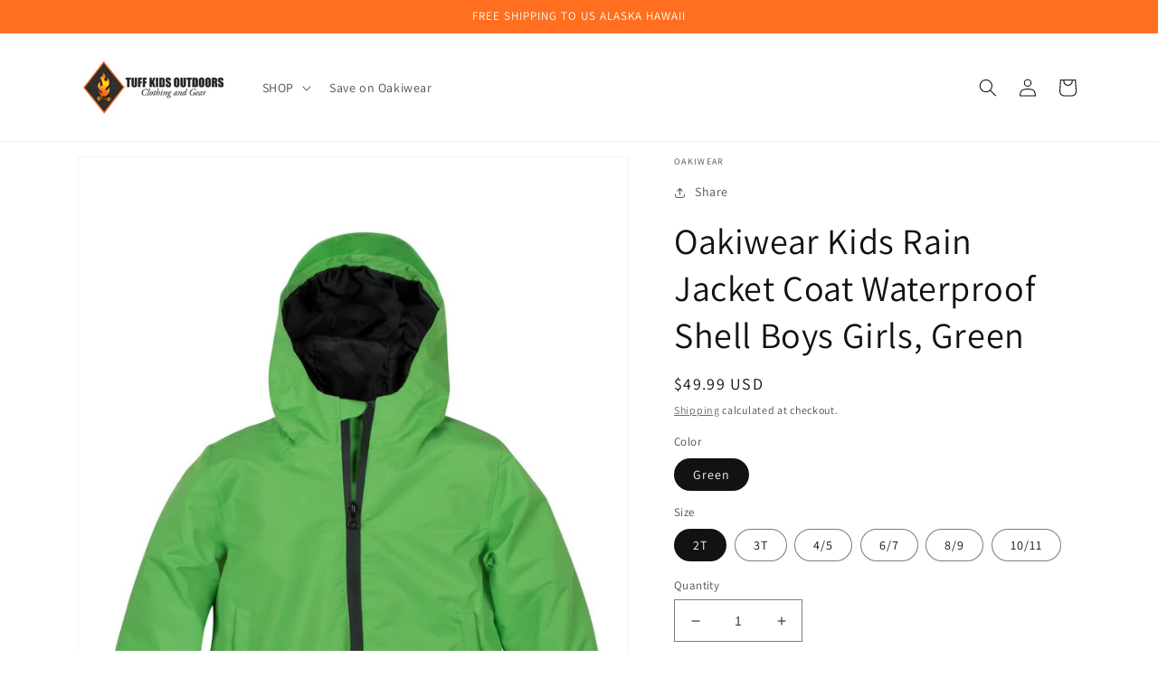

--- FILE ---
content_type: text/html; charset=utf-8
request_url: https://tuffkidsoutdoors.com/products/oakiwear-kids-rain-jacket-coat-waterproof-shell-boys-girls-green
body_size: 39722
content:
<!doctype html>
<html class="no-js" lang="en">
  <head>
<!-- starapps_core_start -->
<!-- This code is automatically managed by StarApps Studio -->
<!-- Please contact support@starapps.studio for any help -->
<!-- File location: snippets/starapps-core.liquid -->



<!-- starapps_core_end -->

    <meta charset="utf-8">
    <meta http-equiv="X-UA-Compatible" content="IE=edge">
    <meta name="viewport" content="width=device-width,initial-scale=1">
    <meta name="theme-color" content="">
    <link rel="canonical" href="https://tuffkidsoutdoors.com/products/oakiwear-kids-rain-jacket-coat-waterproof-shell-boys-girls-green">
    <link rel="preconnect" href="https://cdn.shopify.com" crossorigin><link rel="icon" type="image/png" href="//tuffkidsoutdoors.com/cdn/shop/files/tuffkids512x512.png?crop=center&height=32&v=1675532692&width=32"><link rel="preconnect" href="https://fonts.shopifycdn.com" crossorigin><title>
      Oakiwear Kids Rain Jacket Coat Waterproof Shell Boys Girls, Green
 &ndash; Tuff Kids Outdoors</title>

    
      <meta name="description" content="Oakiwear&#39;s Kids Rain Jacket Coat is Waterproof in sizes for Toddlers, Kids, Children, and youth. Dress your child in a versatile outer layer for adventuring in any weather. The Waterproof Rain Shell Jacket is lightweight, packable, and seam-sealed. Zippered side pockets keep treasures safe and a waterproof center zippe">
    

    

<meta property="og:site_name" content="Tuff Kids Outdoors">
<meta property="og:url" content="https://tuffkidsoutdoors.com/products/oakiwear-kids-rain-jacket-coat-waterproof-shell-boys-girls-green">
<meta property="og:title" content="Oakiwear Kids Rain Jacket Coat Waterproof Shell Boys Girls, Green">
<meta property="og:type" content="product">
<meta property="og:description" content="Oakiwear&#39;s Kids Rain Jacket Coat is Waterproof in sizes for Toddlers, Kids, Children, and youth. Dress your child in a versatile outer layer for adventuring in any weather. The Waterproof Rain Shell Jacket is lightweight, packable, and seam-sealed. Zippered side pockets keep treasures safe and a waterproof center zippe"><meta property="og:image" content="http://tuffkidsoutdoors.com/cdn/shop/products/z_2399_0_0.jpg?v=1677026866">
  <meta property="og:image:secure_url" content="https://tuffkidsoutdoors.com/cdn/shop/products/z_2399_0_0.jpg?v=1677026866">
  <meta property="og:image:width" content="960">
  <meta property="og:image:height" content="1215"><meta property="og:price:amount" content="49.99">
  <meta property="og:price:currency" content="USD"><meta name="twitter:card" content="summary_large_image">
<meta name="twitter:title" content="Oakiwear Kids Rain Jacket Coat Waterproof Shell Boys Girls, Green">
<meta name="twitter:description" content="Oakiwear&#39;s Kids Rain Jacket Coat is Waterproof in sizes for Toddlers, Kids, Children, and youth. Dress your child in a versatile outer layer for adventuring in any weather. The Waterproof Rain Shell Jacket is lightweight, packable, and seam-sealed. Zippered side pockets keep treasures safe and a waterproof center zippe">


    <script src="//tuffkidsoutdoors.com/cdn/shop/t/1/assets/global.js?v=149496944046504657681674945372" defer="defer"></script>
    <script>window.performance && window.performance.mark && window.performance.mark('shopify.content_for_header.start');</script><meta name="facebook-domain-verification" content="xl82wdffxmvzmdiwn7tp5x2pugiztn">
<meta id="shopify-digital-wallet" name="shopify-digital-wallet" content="/72017314104/digital_wallets/dialog">
<meta name="shopify-checkout-api-token" content="22ea6409d1d49c7cbbd327ee2a977661">
<meta id="in-context-paypal-metadata" data-shop-id="72017314104" data-venmo-supported="false" data-environment="production" data-locale="en_US" data-paypal-v4="true" data-currency="USD">
<link rel="alternate" type="application/json+oembed" href="https://tuffkidsoutdoors.com/products/oakiwear-kids-rain-jacket-coat-waterproof-shell-boys-girls-green.oembed">
<script async="async" src="/checkouts/internal/preloads.js?locale=en-US"></script>
<link rel="preconnect" href="https://shop.app" crossorigin="anonymous">
<script async="async" src="https://shop.app/checkouts/internal/preloads.js?locale=en-US&shop_id=72017314104" crossorigin="anonymous"></script>
<script id="apple-pay-shop-capabilities" type="application/json">{"shopId":72017314104,"countryCode":"US","currencyCode":"USD","merchantCapabilities":["supports3DS"],"merchantId":"gid:\/\/shopify\/Shop\/72017314104","merchantName":"Tuff Kids Outdoors","requiredBillingContactFields":["postalAddress","email"],"requiredShippingContactFields":["postalAddress","email"],"shippingType":"shipping","supportedNetworks":["visa","masterCard","amex","discover","elo","jcb"],"total":{"type":"pending","label":"Tuff Kids Outdoors","amount":"1.00"},"shopifyPaymentsEnabled":true,"supportsSubscriptions":true}</script>
<script id="shopify-features" type="application/json">{"accessToken":"22ea6409d1d49c7cbbd327ee2a977661","betas":["rich-media-storefront-analytics"],"domain":"tuffkidsoutdoors.com","predictiveSearch":true,"shopId":72017314104,"locale":"en"}</script>
<script>var Shopify = Shopify || {};
Shopify.shop = "tuff-kids-outdoors.myshopify.com";
Shopify.locale = "en";
Shopify.currency = {"active":"USD","rate":"1.0"};
Shopify.country = "US";
Shopify.theme = {"name":"Dawn","id":143267987768,"schema_name":"Dawn","schema_version":"7.0.1","theme_store_id":887,"role":"main"};
Shopify.theme.handle = "null";
Shopify.theme.style = {"id":null,"handle":null};
Shopify.cdnHost = "tuffkidsoutdoors.com/cdn";
Shopify.routes = Shopify.routes || {};
Shopify.routes.root = "/";</script>
<script type="module">!function(o){(o.Shopify=o.Shopify||{}).modules=!0}(window);</script>
<script>!function(o){function n(){var o=[];function n(){o.push(Array.prototype.slice.apply(arguments))}return n.q=o,n}var t=o.Shopify=o.Shopify||{};t.loadFeatures=n(),t.autoloadFeatures=n()}(window);</script>
<script>
  window.ShopifyPay = window.ShopifyPay || {};
  window.ShopifyPay.apiHost = "shop.app\/pay";
  window.ShopifyPay.redirectState = null;
</script>
<script id="shop-js-analytics" type="application/json">{"pageType":"product"}</script>
<script defer="defer" async type="module" src="//tuffkidsoutdoors.com/cdn/shopifycloud/shop-js/modules/v2/client.init-shop-cart-sync_BApSsMSl.en.esm.js"></script>
<script defer="defer" async type="module" src="//tuffkidsoutdoors.com/cdn/shopifycloud/shop-js/modules/v2/chunk.common_CBoos6YZ.esm.js"></script>
<script type="module">
  await import("//tuffkidsoutdoors.com/cdn/shopifycloud/shop-js/modules/v2/client.init-shop-cart-sync_BApSsMSl.en.esm.js");
await import("//tuffkidsoutdoors.com/cdn/shopifycloud/shop-js/modules/v2/chunk.common_CBoos6YZ.esm.js");

  window.Shopify.SignInWithShop?.initShopCartSync?.({"fedCMEnabled":true,"windoidEnabled":true});

</script>
<script defer="defer" async type="module" src="//tuffkidsoutdoors.com/cdn/shopifycloud/shop-js/modules/v2/client.payment-terms_BHOWV7U_.en.esm.js"></script>
<script defer="defer" async type="module" src="//tuffkidsoutdoors.com/cdn/shopifycloud/shop-js/modules/v2/chunk.common_CBoos6YZ.esm.js"></script>
<script defer="defer" async type="module" src="//tuffkidsoutdoors.com/cdn/shopifycloud/shop-js/modules/v2/chunk.modal_Bu1hFZFC.esm.js"></script>
<script type="module">
  await import("//tuffkidsoutdoors.com/cdn/shopifycloud/shop-js/modules/v2/client.payment-terms_BHOWV7U_.en.esm.js");
await import("//tuffkidsoutdoors.com/cdn/shopifycloud/shop-js/modules/v2/chunk.common_CBoos6YZ.esm.js");
await import("//tuffkidsoutdoors.com/cdn/shopifycloud/shop-js/modules/v2/chunk.modal_Bu1hFZFC.esm.js");

  
</script>
<script>
  window.Shopify = window.Shopify || {};
  if (!window.Shopify.featureAssets) window.Shopify.featureAssets = {};
  window.Shopify.featureAssets['shop-js'] = {"shop-cart-sync":["modules/v2/client.shop-cart-sync_DJczDl9f.en.esm.js","modules/v2/chunk.common_CBoos6YZ.esm.js"],"init-fed-cm":["modules/v2/client.init-fed-cm_BzwGC0Wi.en.esm.js","modules/v2/chunk.common_CBoos6YZ.esm.js"],"init-windoid":["modules/v2/client.init-windoid_BS26ThXS.en.esm.js","modules/v2/chunk.common_CBoos6YZ.esm.js"],"init-shop-email-lookup-coordinator":["modules/v2/client.init-shop-email-lookup-coordinator_DFwWcvrS.en.esm.js","modules/v2/chunk.common_CBoos6YZ.esm.js"],"shop-cash-offers":["modules/v2/client.shop-cash-offers_DthCPNIO.en.esm.js","modules/v2/chunk.common_CBoos6YZ.esm.js","modules/v2/chunk.modal_Bu1hFZFC.esm.js"],"shop-button":["modules/v2/client.shop-button_D_JX508o.en.esm.js","modules/v2/chunk.common_CBoos6YZ.esm.js"],"shop-toast-manager":["modules/v2/client.shop-toast-manager_tEhgP2F9.en.esm.js","modules/v2/chunk.common_CBoos6YZ.esm.js"],"avatar":["modules/v2/client.avatar_BTnouDA3.en.esm.js"],"pay-button":["modules/v2/client.pay-button_BuNmcIr_.en.esm.js","modules/v2/chunk.common_CBoos6YZ.esm.js"],"init-shop-cart-sync":["modules/v2/client.init-shop-cart-sync_BApSsMSl.en.esm.js","modules/v2/chunk.common_CBoos6YZ.esm.js"],"shop-login-button":["modules/v2/client.shop-login-button_DwLgFT0K.en.esm.js","modules/v2/chunk.common_CBoos6YZ.esm.js","modules/v2/chunk.modal_Bu1hFZFC.esm.js"],"init-customer-accounts-sign-up":["modules/v2/client.init-customer-accounts-sign-up_TlVCiykN.en.esm.js","modules/v2/client.shop-login-button_DwLgFT0K.en.esm.js","modules/v2/chunk.common_CBoos6YZ.esm.js","modules/v2/chunk.modal_Bu1hFZFC.esm.js"],"init-shop-for-new-customer-accounts":["modules/v2/client.init-shop-for-new-customer-accounts_DrjXSI53.en.esm.js","modules/v2/client.shop-login-button_DwLgFT0K.en.esm.js","modules/v2/chunk.common_CBoos6YZ.esm.js","modules/v2/chunk.modal_Bu1hFZFC.esm.js"],"init-customer-accounts":["modules/v2/client.init-customer-accounts_C0Oh2ljF.en.esm.js","modules/v2/client.shop-login-button_DwLgFT0K.en.esm.js","modules/v2/chunk.common_CBoos6YZ.esm.js","modules/v2/chunk.modal_Bu1hFZFC.esm.js"],"shop-follow-button":["modules/v2/client.shop-follow-button_C5D3XtBb.en.esm.js","modules/v2/chunk.common_CBoos6YZ.esm.js","modules/v2/chunk.modal_Bu1hFZFC.esm.js"],"checkout-modal":["modules/v2/client.checkout-modal_8TC_1FUY.en.esm.js","modules/v2/chunk.common_CBoos6YZ.esm.js","modules/v2/chunk.modal_Bu1hFZFC.esm.js"],"lead-capture":["modules/v2/client.lead-capture_D-pmUjp9.en.esm.js","modules/v2/chunk.common_CBoos6YZ.esm.js","modules/v2/chunk.modal_Bu1hFZFC.esm.js"],"shop-login":["modules/v2/client.shop-login_BmtnoEUo.en.esm.js","modules/v2/chunk.common_CBoos6YZ.esm.js","modules/v2/chunk.modal_Bu1hFZFC.esm.js"],"payment-terms":["modules/v2/client.payment-terms_BHOWV7U_.en.esm.js","modules/v2/chunk.common_CBoos6YZ.esm.js","modules/v2/chunk.modal_Bu1hFZFC.esm.js"]};
</script>
<script id="__st">var __st={"a":72017314104,"offset":-32400,"reqid":"51bfd264-bc2c-4e4e-9349-1e3784698cc3-1768918674","pageurl":"tuffkidsoutdoors.com\/products\/oakiwear-kids-rain-jacket-coat-waterproof-shell-boys-girls-green","u":"c4d6e85e8cd9","p":"product","rtyp":"product","rid":8153194365240};</script>
<script>window.ShopifyPaypalV4VisibilityTracking = true;</script>
<script id="captcha-bootstrap">!function(){'use strict';const t='contact',e='account',n='new_comment',o=[[t,t],['blogs',n],['comments',n],[t,'customer']],c=[[e,'customer_login'],[e,'guest_login'],[e,'recover_customer_password'],[e,'create_customer']],r=t=>t.map((([t,e])=>`form[action*='/${t}']:not([data-nocaptcha='true']) input[name='form_type'][value='${e}']`)).join(','),a=t=>()=>t?[...document.querySelectorAll(t)].map((t=>t.form)):[];function s(){const t=[...o],e=r(t);return a(e)}const i='password',u='form_key',d=['recaptcha-v3-token','g-recaptcha-response','h-captcha-response',i],f=()=>{try{return window.sessionStorage}catch{return}},m='__shopify_v',_=t=>t.elements[u];function p(t,e,n=!1){try{const o=window.sessionStorage,c=JSON.parse(o.getItem(e)),{data:r}=function(t){const{data:e,action:n}=t;return t[m]||n?{data:e,action:n}:{data:t,action:n}}(c);for(const[e,n]of Object.entries(r))t.elements[e]&&(t.elements[e].value=n);n&&o.removeItem(e)}catch(o){console.error('form repopulation failed',{error:o})}}const l='form_type',E='cptcha';function T(t){t.dataset[E]=!0}const w=window,h=w.document,L='Shopify',v='ce_forms',y='captcha';let A=!1;((t,e)=>{const n=(g='f06e6c50-85a8-45c8-87d0-21a2b65856fe',I='https://cdn.shopify.com/shopifycloud/storefront-forms-hcaptcha/ce_storefront_forms_captcha_hcaptcha.v1.5.2.iife.js',D={infoText:'Protected by hCaptcha',privacyText:'Privacy',termsText:'Terms'},(t,e,n)=>{const o=w[L][v],c=o.bindForm;if(c)return c(t,g,e,D).then(n);var r;o.q.push([[t,g,e,D],n]),r=I,A||(h.body.append(Object.assign(h.createElement('script'),{id:'captcha-provider',async:!0,src:r})),A=!0)});var g,I,D;w[L]=w[L]||{},w[L][v]=w[L][v]||{},w[L][v].q=[],w[L][y]=w[L][y]||{},w[L][y].protect=function(t,e){n(t,void 0,e),T(t)},Object.freeze(w[L][y]),function(t,e,n,w,h,L){const[v,y,A,g]=function(t,e,n){const i=e?o:[],u=t?c:[],d=[...i,...u],f=r(d),m=r(i),_=r(d.filter((([t,e])=>n.includes(e))));return[a(f),a(m),a(_),s()]}(w,h,L),I=t=>{const e=t.target;return e instanceof HTMLFormElement?e:e&&e.form},D=t=>v().includes(t);t.addEventListener('submit',(t=>{const e=I(t);if(!e)return;const n=D(e)&&!e.dataset.hcaptchaBound&&!e.dataset.recaptchaBound,o=_(e),c=g().includes(e)&&(!o||!o.value);(n||c)&&t.preventDefault(),c&&!n&&(function(t){try{if(!f())return;!function(t){const e=f();if(!e)return;const n=_(t);if(!n)return;const o=n.value;o&&e.removeItem(o)}(t);const e=Array.from(Array(32),(()=>Math.random().toString(36)[2])).join('');!function(t,e){_(t)||t.append(Object.assign(document.createElement('input'),{type:'hidden',name:u})),t.elements[u].value=e}(t,e),function(t,e){const n=f();if(!n)return;const o=[...t.querySelectorAll(`input[type='${i}']`)].map((({name:t})=>t)),c=[...d,...o],r={};for(const[a,s]of new FormData(t).entries())c.includes(a)||(r[a]=s);n.setItem(e,JSON.stringify({[m]:1,action:t.action,data:r}))}(t,e)}catch(e){console.error('failed to persist form',e)}}(e),e.submit())}));const S=(t,e)=>{t&&!t.dataset[E]&&(n(t,e.some((e=>e===t))),T(t))};for(const o of['focusin','change'])t.addEventListener(o,(t=>{const e=I(t);D(e)&&S(e,y())}));const B=e.get('form_key'),M=e.get(l),P=B&&M;t.addEventListener('DOMContentLoaded',(()=>{const t=y();if(P)for(const e of t)e.elements[l].value===M&&p(e,B);[...new Set([...A(),...v().filter((t=>'true'===t.dataset.shopifyCaptcha))])].forEach((e=>S(e,t)))}))}(h,new URLSearchParams(w.location.search),n,t,e,['guest_login'])})(!0,!0)}();</script>
<script integrity="sha256-4kQ18oKyAcykRKYeNunJcIwy7WH5gtpwJnB7kiuLZ1E=" data-source-attribution="shopify.loadfeatures" defer="defer" src="//tuffkidsoutdoors.com/cdn/shopifycloud/storefront/assets/storefront/load_feature-a0a9edcb.js" crossorigin="anonymous"></script>
<script crossorigin="anonymous" defer="defer" src="//tuffkidsoutdoors.com/cdn/shopifycloud/storefront/assets/shopify_pay/storefront-65b4c6d7.js?v=20250812"></script>
<script data-source-attribution="shopify.dynamic_checkout.dynamic.init">var Shopify=Shopify||{};Shopify.PaymentButton=Shopify.PaymentButton||{isStorefrontPortableWallets:!0,init:function(){window.Shopify.PaymentButton.init=function(){};var t=document.createElement("script");t.src="https://tuffkidsoutdoors.com/cdn/shopifycloud/portable-wallets/latest/portable-wallets.en.js",t.type="module",document.head.appendChild(t)}};
</script>
<script data-source-attribution="shopify.dynamic_checkout.buyer_consent">
  function portableWalletsHideBuyerConsent(e){var t=document.getElementById("shopify-buyer-consent"),n=document.getElementById("shopify-subscription-policy-button");t&&n&&(t.classList.add("hidden"),t.setAttribute("aria-hidden","true"),n.removeEventListener("click",e))}function portableWalletsShowBuyerConsent(e){var t=document.getElementById("shopify-buyer-consent"),n=document.getElementById("shopify-subscription-policy-button");t&&n&&(t.classList.remove("hidden"),t.removeAttribute("aria-hidden"),n.addEventListener("click",e))}window.Shopify?.PaymentButton&&(window.Shopify.PaymentButton.hideBuyerConsent=portableWalletsHideBuyerConsent,window.Shopify.PaymentButton.showBuyerConsent=portableWalletsShowBuyerConsent);
</script>
<script>
  function portableWalletsCleanup(e){e&&e.src&&console.error("Failed to load portable wallets script "+e.src);var t=document.querySelectorAll("shopify-accelerated-checkout .shopify-payment-button__skeleton, shopify-accelerated-checkout-cart .wallet-cart-button__skeleton"),e=document.getElementById("shopify-buyer-consent");for(let e=0;e<t.length;e++)t[e].remove();e&&e.remove()}function portableWalletsNotLoadedAsModule(e){e instanceof ErrorEvent&&"string"==typeof e.message&&e.message.includes("import.meta")&&"string"==typeof e.filename&&e.filename.includes("portable-wallets")&&(window.removeEventListener("error",portableWalletsNotLoadedAsModule),window.Shopify.PaymentButton.failedToLoad=e,"loading"===document.readyState?document.addEventListener("DOMContentLoaded",window.Shopify.PaymentButton.init):window.Shopify.PaymentButton.init())}window.addEventListener("error",portableWalletsNotLoadedAsModule);
</script>

<script type="module" src="https://tuffkidsoutdoors.com/cdn/shopifycloud/portable-wallets/latest/portable-wallets.en.js" onError="portableWalletsCleanup(this)" crossorigin="anonymous"></script>
<script nomodule>
  document.addEventListener("DOMContentLoaded", portableWalletsCleanup);
</script>

<link id="shopify-accelerated-checkout-styles" rel="stylesheet" media="screen" href="https://tuffkidsoutdoors.com/cdn/shopifycloud/portable-wallets/latest/accelerated-checkout-backwards-compat.css" crossorigin="anonymous">
<style id="shopify-accelerated-checkout-cart">
        #shopify-buyer-consent {
  margin-top: 1em;
  display: inline-block;
  width: 100%;
}

#shopify-buyer-consent.hidden {
  display: none;
}

#shopify-subscription-policy-button {
  background: none;
  border: none;
  padding: 0;
  text-decoration: underline;
  font-size: inherit;
  cursor: pointer;
}

#shopify-subscription-policy-button::before {
  box-shadow: none;
}

      </style>
<script id="sections-script" data-sections="header,footer" defer="defer" src="//tuffkidsoutdoors.com/cdn/shop/t/1/compiled_assets/scripts.js?v=435"></script>
<script>window.performance && window.performance.mark && window.performance.mark('shopify.content_for_header.end');</script>


    <style data-shopify>
      @font-face {
  font-family: Assistant;
  font-weight: 400;
  font-style: normal;
  font-display: swap;
  src: url("//tuffkidsoutdoors.com/cdn/fonts/assistant/assistant_n4.9120912a469cad1cc292572851508ca49d12e768.woff2") format("woff2"),
       url("//tuffkidsoutdoors.com/cdn/fonts/assistant/assistant_n4.6e9875ce64e0fefcd3f4446b7ec9036b3ddd2985.woff") format("woff");
}

      @font-face {
  font-family: Assistant;
  font-weight: 700;
  font-style: normal;
  font-display: swap;
  src: url("//tuffkidsoutdoors.com/cdn/fonts/assistant/assistant_n7.bf44452348ec8b8efa3aa3068825305886b1c83c.woff2") format("woff2"),
       url("//tuffkidsoutdoors.com/cdn/fonts/assistant/assistant_n7.0c887fee83f6b3bda822f1150b912c72da0f7b64.woff") format("woff");
}

      
      
      @font-face {
  font-family: Assistant;
  font-weight: 400;
  font-style: normal;
  font-display: swap;
  src: url("//tuffkidsoutdoors.com/cdn/fonts/assistant/assistant_n4.9120912a469cad1cc292572851508ca49d12e768.woff2") format("woff2"),
       url("//tuffkidsoutdoors.com/cdn/fonts/assistant/assistant_n4.6e9875ce64e0fefcd3f4446b7ec9036b3ddd2985.woff") format("woff");
}


      :root {
        --font-body-family: Assistant, sans-serif;
        --font-body-style: normal;
        --font-body-weight: 400;
        --font-body-weight-bold: 700;

        --font-heading-family: Assistant, sans-serif;
        --font-heading-style: normal;
        --font-heading-weight: 400;

        --font-body-scale: 1.0;
        --font-heading-scale: 1.0;

        --color-base-text: 18, 18, 18;
        --color-shadow: 18, 18, 18;
        --color-base-background-1: 255, 255, 255;
        --color-base-background-2: 243, 243, 243;
        --color-base-solid-button-labels: 255, 255, 255;
        --color-base-outline-button-labels: 81, 81, 81;
        --color-base-accent-1: 255, 111, 31;
        --color-base-accent-2: 4, 30, 66;
        --payment-terms-background-color: #ffffff;

        --gradient-base-background-1: #ffffff;
        --gradient-base-background-2: #f3f3f3;
        --gradient-base-accent-1: #FF6F1F;
        --gradient-base-accent-2: #041e42;

        --media-padding: px;
        --media-border-opacity: 0.05;
        --media-border-width: 1px;
        --media-radius: 0px;
        --media-shadow-opacity: 0.0;
        --media-shadow-horizontal-offset: 0px;
        --media-shadow-vertical-offset: -4px;
        --media-shadow-blur-radius: 5px;
        --media-shadow-visible: 0;

        --page-width: 120rem;
        --page-width-margin: 0rem;

        --product-card-image-padding: 0.0rem;
        --product-card-corner-radius: 0.0rem;
        --product-card-text-alignment: left;
        --product-card-border-width: 0.0rem;
        --product-card-border-opacity: 0.1;
        --product-card-shadow-opacity: 0.0;
        --product-card-shadow-visible: 0;
        --product-card-shadow-horizontal-offset: 0.0rem;
        --product-card-shadow-vertical-offset: 0.4rem;
        --product-card-shadow-blur-radius: 0.5rem;

        --collection-card-image-padding: 0.0rem;
        --collection-card-corner-radius: 0.0rem;
        --collection-card-text-alignment: left;
        --collection-card-border-width: 0.0rem;
        --collection-card-border-opacity: 0.1;
        --collection-card-shadow-opacity: 0.0;
        --collection-card-shadow-visible: 0;
        --collection-card-shadow-horizontal-offset: 0.0rem;
        --collection-card-shadow-vertical-offset: 0.4rem;
        --collection-card-shadow-blur-radius: 0.5rem;

        --blog-card-image-padding: 0.0rem;
        --blog-card-corner-radius: 0.0rem;
        --blog-card-text-alignment: left;
        --blog-card-border-width: 0.0rem;
        --blog-card-border-opacity: 0.1;
        --blog-card-shadow-opacity: 0.0;
        --blog-card-shadow-visible: 0;
        --blog-card-shadow-horizontal-offset: 0.0rem;
        --blog-card-shadow-vertical-offset: 0.4rem;
        --blog-card-shadow-blur-radius: 0.5rem;

        --badge-corner-radius: 4.0rem;

        --popup-border-width: 1px;
        --popup-border-opacity: 0.1;
        --popup-corner-radius: 0px;
        --popup-shadow-opacity: 0.0;
        --popup-shadow-horizontal-offset: 0px;
        --popup-shadow-vertical-offset: 4px;
        --popup-shadow-blur-radius: 5px;

        --drawer-border-width: 1px;
        --drawer-border-opacity: 0.1;
        --drawer-shadow-opacity: 0.0;
        --drawer-shadow-horizontal-offset: 0px;
        --drawer-shadow-vertical-offset: 4px;
        --drawer-shadow-blur-radius: 5px;

        --spacing-sections-desktop: 0px;
        --spacing-sections-mobile: 0px;

        --grid-desktop-vertical-spacing: 8px;
        --grid-desktop-horizontal-spacing: 8px;
        --grid-mobile-vertical-spacing: 4px;
        --grid-mobile-horizontal-spacing: 4px;

        --text-boxes-border-opacity: 0.1;
        --text-boxes-border-width: 0px;
        --text-boxes-radius: 0px;
        --text-boxes-shadow-opacity: 0.0;
        --text-boxes-shadow-visible: 0;
        --text-boxes-shadow-horizontal-offset: 0px;
        --text-boxes-shadow-vertical-offset: 4px;
        --text-boxes-shadow-blur-radius: 5px;

        --buttons-radius: 0px;
        --buttons-radius-outset: 0px;
        --buttons-border-width: 1px;
        --buttons-border-opacity: 1.0;
        --buttons-shadow-opacity: 0.0;
        --buttons-shadow-visible: 0;
        --buttons-shadow-horizontal-offset: 0px;
        --buttons-shadow-vertical-offset: 4px;
        --buttons-shadow-blur-radius: 5px;
        --buttons-border-offset: 0px;

        --inputs-radius: 0px;
        --inputs-border-width: 1px;
        --inputs-border-opacity: 0.55;
        --inputs-shadow-opacity: 0.0;
        --inputs-shadow-horizontal-offset: 0px;
        --inputs-margin-offset: 0px;
        --inputs-shadow-vertical-offset: 4px;
        --inputs-shadow-blur-radius: 5px;
        --inputs-radius-outset: 0px;

        --variant-pills-radius: 40px;
        --variant-pills-border-width: 1px;
        --variant-pills-border-opacity: 0.55;
        --variant-pills-shadow-opacity: 0.0;
        --variant-pills-shadow-horizontal-offset: 0px;
        --variant-pills-shadow-vertical-offset: 4px;
        --variant-pills-shadow-blur-radius: 5px;
      }

      *,
      *::before,
      *::after {
        box-sizing: inherit;
      }

      html {
        box-sizing: border-box;
        font-size: calc(var(--font-body-scale) * 62.5%);
        height: 100%;
      }

      body {
        display: grid;
        grid-template-rows: auto auto 1fr auto;
        grid-template-columns: 100%;
        min-height: 100%;
        margin: 0;
        font-size: 1.5rem;
        letter-spacing: 0.06rem;
        line-height: calc(1 + 0.8 / var(--font-body-scale));
        font-family: var(--font-body-family);
        font-style: var(--font-body-style);
        font-weight: var(--font-body-weight);
      }

      @media screen and (min-width: 750px) {
        body {
          font-size: 1.6rem;
        }
      }
    </style>

    <link href="//tuffkidsoutdoors.com/cdn/shop/t/1/assets/base.css?v=88290808517547527771674945395" rel="stylesheet" type="text/css" media="all" />
<link rel="preload" as="font" href="//tuffkidsoutdoors.com/cdn/fonts/assistant/assistant_n4.9120912a469cad1cc292572851508ca49d12e768.woff2" type="font/woff2" crossorigin><link rel="preload" as="font" href="//tuffkidsoutdoors.com/cdn/fonts/assistant/assistant_n4.9120912a469cad1cc292572851508ca49d12e768.woff2" type="font/woff2" crossorigin><link rel="stylesheet" href="//tuffkidsoutdoors.com/cdn/shop/t/1/assets/component-predictive-search.css?v=83512081251802922551674945366" media="print" onload="this.media='all'"><script>document.documentElement.className = document.documentElement.className.replace('no-js', 'js');
    if (Shopify.designMode) {
      document.documentElement.classList.add('shopify-design-mode');
    }
    </script>
    <meta name="google-site-verification" content="0pIx2Jo9vtXX65xVmwGzJuySzXdr4Y9ik72M1ccvjiA" />

<script>
    
    
    
    
    var gsf_conversion_data = {page_type : 'product', event : 'view_item', data : {product_data : [{variant_id : 44607550488888, product_id : 8153194365240, name : "Oakiwear Kids Rain Jacket Coat Waterproof Shell Boys Girls, Green", price : "49.99", currency : "USD", sku : "3300602-00816609025401-Woo", brand : "Oakiwear", variant : "Green / 2T", category : "Kids Rain Jacket"}], total_price : "49.99", shop_currency : "USD"}};
    
</script>
<!-- BEGIN app block: shopify://apps/judge-me-reviews/blocks/judgeme_core/61ccd3b1-a9f2-4160-9fe9-4fec8413e5d8 --><!-- Start of Judge.me Core -->






<link rel="dns-prefetch" href="https://cdnwidget.judge.me">
<link rel="dns-prefetch" href="https://cdn.judge.me">
<link rel="dns-prefetch" href="https://cdn1.judge.me">
<link rel="dns-prefetch" href="https://api.judge.me">

<script data-cfasync='false' class='jdgm-settings-script'>window.jdgmSettings={"pagination":5,"disable_web_reviews":false,"badge_no_review_text":"No reviews","badge_n_reviews_text":"{{ n }} review/reviews","hide_badge_preview_if_no_reviews":true,"badge_hide_text":false,"enforce_center_preview_badge":false,"widget_title":"Customer Reviews","widget_open_form_text":"Write a review","widget_close_form_text":"Cancel review","widget_refresh_page_text":"Refresh page","widget_summary_text":"Based on {{ number_of_reviews }} review/reviews","widget_no_review_text":"Be the first to write a review","widget_name_field_text":"Display name","widget_verified_name_field_text":"Verified Name (public)","widget_name_placeholder_text":"Display name","widget_required_field_error_text":"This field is required.","widget_email_field_text":"Email address","widget_verified_email_field_text":"Verified Email (private, can not be edited)","widget_email_placeholder_text":"Your email address","widget_email_field_error_text":"Please enter a valid email address.","widget_rating_field_text":"Rating","widget_review_title_field_text":"Review Title","widget_review_title_placeholder_text":"Give your review a title","widget_review_body_field_text":"Review content","widget_review_body_placeholder_text":"Start writing here...","widget_pictures_field_text":"Picture/Video (optional)","widget_submit_review_text":"Submit Review","widget_submit_verified_review_text":"Submit Verified Review","widget_submit_success_msg_with_auto_publish":"Thank you! Please refresh the page in a few moments to see your review. You can remove or edit your review by logging into \u003ca href='https://judge.me/login' target='_blank' rel='nofollow noopener'\u003eJudge.me\u003c/a\u003e","widget_submit_success_msg_no_auto_publish":"Thank you! Your review will be published as soon as it is approved by the shop admin. You can remove or edit your review by logging into \u003ca href='https://judge.me/login' target='_blank' rel='nofollow noopener'\u003eJudge.me\u003c/a\u003e","widget_show_default_reviews_out_of_total_text":"Showing {{ n_reviews_shown }} out of {{ n_reviews }} reviews.","widget_show_all_link_text":"Show all","widget_show_less_link_text":"Show less","widget_author_said_text":"{{ reviewer_name }} said:","widget_days_text":"{{ n }} days ago","widget_weeks_text":"{{ n }} week/weeks ago","widget_months_text":"{{ n }} month/months ago","widget_years_text":"{{ n }} year/years ago","widget_yesterday_text":"Yesterday","widget_today_text":"Today","widget_replied_text":"\u003e\u003e {{ shop_name }} replied:","widget_read_more_text":"Read more","widget_reviewer_name_as_initial":"","widget_rating_filter_color":"#fbcd0a","widget_rating_filter_see_all_text":"See all reviews","widget_sorting_most_recent_text":"Most Recent","widget_sorting_highest_rating_text":"Highest Rating","widget_sorting_lowest_rating_text":"Lowest Rating","widget_sorting_with_pictures_text":"Only Pictures","widget_sorting_most_helpful_text":"Most Helpful","widget_open_question_form_text":"Ask a question","widget_reviews_subtab_text":"Reviews","widget_questions_subtab_text":"Questions","widget_question_label_text":"Question","widget_answer_label_text":"Answer","widget_question_placeholder_text":"Write your question here","widget_submit_question_text":"Submit Question","widget_question_submit_success_text":"Thank you for your question! We will notify you once it gets answered.","verified_badge_text":"Verified","verified_badge_bg_color":"","verified_badge_text_color":"","verified_badge_placement":"left-of-reviewer-name","widget_review_max_height":"","widget_hide_border":false,"widget_social_share":false,"widget_thumb":false,"widget_review_location_show":false,"widget_location_format":"","all_reviews_include_out_of_store_products":true,"all_reviews_out_of_store_text":"(out of store)","all_reviews_pagination":100,"all_reviews_product_name_prefix_text":"about","enable_review_pictures":true,"enable_question_anwser":false,"widget_theme":"default","review_date_format":"mm/dd/yyyy","default_sort_method":"most-recent","widget_product_reviews_subtab_text":"Product Reviews","widget_shop_reviews_subtab_text":"Shop Reviews","widget_other_products_reviews_text":"Reviews for other products","widget_store_reviews_subtab_text":"Store reviews","widget_no_store_reviews_text":"This store hasn't received any reviews yet","widget_web_restriction_product_reviews_text":"This product hasn't received any reviews yet","widget_no_items_text":"No items found","widget_show_more_text":"Show more","widget_write_a_store_review_text":"Write a Store Review","widget_other_languages_heading":"Reviews in Other Languages","widget_translate_review_text":"Translate review to {{ language }}","widget_translating_review_text":"Translating...","widget_show_original_translation_text":"Show original ({{ language }})","widget_translate_review_failed_text":"Review couldn't be translated.","widget_translate_review_retry_text":"Retry","widget_translate_review_try_again_later_text":"Try again later","show_product_url_for_grouped_product":false,"widget_sorting_pictures_first_text":"Pictures First","show_pictures_on_all_rev_page_mobile":false,"show_pictures_on_all_rev_page_desktop":false,"floating_tab_hide_mobile_install_preference":false,"floating_tab_button_name":"★ Reviews","floating_tab_title":"Let customers speak for us","floating_tab_button_color":"","floating_tab_button_background_color":"","floating_tab_url":"","floating_tab_url_enabled":false,"floating_tab_tab_style":"text","all_reviews_text_badge_text":"Customers rate us {{ shop.metafields.judgeme.all_reviews_rating | round: 1 }}/5 based on {{ shop.metafields.judgeme.all_reviews_count }} reviews.","all_reviews_text_badge_text_branded_style":"{{ shop.metafields.judgeme.all_reviews_rating | round: 1 }} out of 5 stars based on {{ shop.metafields.judgeme.all_reviews_count }} reviews","is_all_reviews_text_badge_a_link":false,"show_stars_for_all_reviews_text_badge":false,"all_reviews_text_badge_url":"","all_reviews_text_style":"text","all_reviews_text_color_style":"judgeme_brand_color","all_reviews_text_color":"#108474","all_reviews_text_show_jm_brand":true,"featured_carousel_show_header":true,"featured_carousel_title":"Let customers speak for us","testimonials_carousel_title":"Customers are saying","videos_carousel_title":"Real customer stories","cards_carousel_title":"Customers are saying","featured_carousel_count_text":"from {{ n }} reviews","featured_carousel_add_link_to_all_reviews_page":false,"featured_carousel_url":"","featured_carousel_show_images":true,"featured_carousel_autoslide_interval":5,"featured_carousel_arrows_on_the_sides":false,"featured_carousel_height":250,"featured_carousel_width":80,"featured_carousel_image_size":0,"featured_carousel_image_height":250,"featured_carousel_arrow_color":"#eeeeee","verified_count_badge_style":"vintage","verified_count_badge_orientation":"horizontal","verified_count_badge_color_style":"judgeme_brand_color","verified_count_badge_color":"#108474","is_verified_count_badge_a_link":false,"verified_count_badge_url":"","verified_count_badge_show_jm_brand":true,"widget_rating_preset_default":5,"widget_first_sub_tab":"product-reviews","widget_show_histogram":true,"widget_histogram_use_custom_color":false,"widget_pagination_use_custom_color":false,"widget_star_use_custom_color":false,"widget_verified_badge_use_custom_color":false,"widget_write_review_use_custom_color":false,"picture_reminder_submit_button":"Upload Pictures","enable_review_videos":false,"mute_video_by_default":false,"widget_sorting_videos_first_text":"Videos First","widget_review_pending_text":"Pending","featured_carousel_items_for_large_screen":3,"social_share_options_order":"Facebook,Twitter","remove_microdata_snippet":true,"disable_json_ld":false,"enable_json_ld_products":false,"preview_badge_show_question_text":false,"preview_badge_no_question_text":"No questions","preview_badge_n_question_text":"{{ number_of_questions }} question/questions","qa_badge_show_icon":false,"qa_badge_position":"same-row","remove_judgeme_branding":false,"widget_add_search_bar":false,"widget_search_bar_placeholder":"Search","widget_sorting_verified_only_text":"Verified only","featured_carousel_theme":"default","featured_carousel_show_rating":true,"featured_carousel_show_title":true,"featured_carousel_show_body":true,"featured_carousel_show_date":false,"featured_carousel_show_reviewer":true,"featured_carousel_show_product":false,"featured_carousel_header_background_color":"#108474","featured_carousel_header_text_color":"#ffffff","featured_carousel_name_product_separator":"reviewed","featured_carousel_full_star_background":"#108474","featured_carousel_empty_star_background":"#dadada","featured_carousel_vertical_theme_background":"#f9fafb","featured_carousel_verified_badge_enable":true,"featured_carousel_verified_badge_color":"#108474","featured_carousel_border_style":"round","featured_carousel_review_line_length_limit":3,"featured_carousel_more_reviews_button_text":"Read more reviews","featured_carousel_view_product_button_text":"View product","all_reviews_page_load_reviews_on":"scroll","all_reviews_page_load_more_text":"Load More Reviews","disable_fb_tab_reviews":false,"enable_ajax_cdn_cache":false,"widget_advanced_speed_features":5,"widget_public_name_text":"displayed publicly like","default_reviewer_name":"John Smith","default_reviewer_name_has_non_latin":true,"widget_reviewer_anonymous":"Anonymous","medals_widget_title":"Judge.me Review Medals","medals_widget_background_color":"#f9fafb","medals_widget_position":"footer_all_pages","medals_widget_border_color":"#f9fafb","medals_widget_verified_text_position":"left","medals_widget_use_monochromatic_version":false,"medals_widget_elements_color":"#108474","show_reviewer_avatar":true,"widget_invalid_yt_video_url_error_text":"Not a YouTube video URL","widget_max_length_field_error_text":"Please enter no more than {0} characters.","widget_show_country_flag":false,"widget_show_collected_via_shop_app":true,"widget_verified_by_shop_badge_style":"light","widget_verified_by_shop_text":"Verified by Shop","widget_show_photo_gallery":false,"widget_load_with_code_splitting":true,"widget_ugc_install_preference":false,"widget_ugc_title":"Made by us, Shared by you","widget_ugc_subtitle":"Tag us to see your picture featured in our page","widget_ugc_arrows_color":"#ffffff","widget_ugc_primary_button_text":"Buy Now","widget_ugc_primary_button_background_color":"#108474","widget_ugc_primary_button_text_color":"#ffffff","widget_ugc_primary_button_border_width":"0","widget_ugc_primary_button_border_style":"none","widget_ugc_primary_button_border_color":"#108474","widget_ugc_primary_button_border_radius":"25","widget_ugc_secondary_button_text":"Load More","widget_ugc_secondary_button_background_color":"#ffffff","widget_ugc_secondary_button_text_color":"#108474","widget_ugc_secondary_button_border_width":"2","widget_ugc_secondary_button_border_style":"solid","widget_ugc_secondary_button_border_color":"#108474","widget_ugc_secondary_button_border_radius":"25","widget_ugc_reviews_button_text":"View Reviews","widget_ugc_reviews_button_background_color":"#ffffff","widget_ugc_reviews_button_text_color":"#108474","widget_ugc_reviews_button_border_width":"2","widget_ugc_reviews_button_border_style":"solid","widget_ugc_reviews_button_border_color":"#108474","widget_ugc_reviews_button_border_radius":"25","widget_ugc_reviews_button_link_to":"judgeme-reviews-page","widget_ugc_show_post_date":true,"widget_ugc_max_width":"800","widget_rating_metafield_value_type":true,"widget_primary_color":"#108474","widget_enable_secondary_color":false,"widget_secondary_color":"#edf5f5","widget_summary_average_rating_text":"{{ average_rating }} out of 5","widget_media_grid_title":"Customer photos \u0026 videos","widget_media_grid_see_more_text":"See more","widget_round_style":false,"widget_show_product_medals":true,"widget_verified_by_judgeme_text":"Verified by Judge.me","widget_show_store_medals":true,"widget_verified_by_judgeme_text_in_store_medals":"Verified by Judge.me","widget_media_field_exceed_quantity_message":"Sorry, we can only accept {{ max_media }} for one review.","widget_media_field_exceed_limit_message":"{{ file_name }} is too large, please select a {{ media_type }} less than {{ size_limit }}MB.","widget_review_submitted_text":"Review Submitted!","widget_question_submitted_text":"Question Submitted!","widget_close_form_text_question":"Cancel","widget_write_your_answer_here_text":"Write your answer here","widget_enabled_branded_link":true,"widget_show_collected_by_judgeme":true,"widget_reviewer_name_color":"","widget_write_review_text_color":"","widget_write_review_bg_color":"","widget_collected_by_judgeme_text":"collected by Judge.me","widget_pagination_type":"standard","widget_load_more_text":"Load More","widget_load_more_color":"#108474","widget_full_review_text":"Full Review","widget_read_more_reviews_text":"Read More Reviews","widget_read_questions_text":"Read Questions","widget_questions_and_answers_text":"Questions \u0026 Answers","widget_verified_by_text":"Verified by","widget_verified_text":"Verified","widget_number_of_reviews_text":"{{ number_of_reviews }} reviews","widget_back_button_text":"Back","widget_next_button_text":"Next","widget_custom_forms_filter_button":"Filters","custom_forms_style":"vertical","widget_show_review_information":false,"how_reviews_are_collected":"How reviews are collected?","widget_show_review_keywords":false,"widget_gdpr_statement":"How we use your data: We'll only contact you about the review you left, and only if necessary. By submitting your review, you agree to Judge.me's \u003ca href='https://judge.me/terms' target='_blank' rel='nofollow noopener'\u003eterms\u003c/a\u003e, \u003ca href='https://judge.me/privacy' target='_blank' rel='nofollow noopener'\u003eprivacy\u003c/a\u003e and \u003ca href='https://judge.me/content-policy' target='_blank' rel='nofollow noopener'\u003econtent\u003c/a\u003e policies.","widget_multilingual_sorting_enabled":false,"widget_translate_review_content_enabled":false,"widget_translate_review_content_method":"manual","popup_widget_review_selection":"automatically_with_pictures","popup_widget_round_border_style":true,"popup_widget_show_title":true,"popup_widget_show_body":true,"popup_widget_show_reviewer":false,"popup_widget_show_product":true,"popup_widget_show_pictures":true,"popup_widget_use_review_picture":true,"popup_widget_show_on_home_page":true,"popup_widget_show_on_product_page":true,"popup_widget_show_on_collection_page":true,"popup_widget_show_on_cart_page":true,"popup_widget_position":"bottom_left","popup_widget_first_review_delay":5,"popup_widget_duration":5,"popup_widget_interval":5,"popup_widget_review_count":5,"popup_widget_hide_on_mobile":true,"review_snippet_widget_round_border_style":true,"review_snippet_widget_card_color":"#FFFFFF","review_snippet_widget_slider_arrows_background_color":"#FFFFFF","review_snippet_widget_slider_arrows_color":"#000000","review_snippet_widget_star_color":"#108474","show_product_variant":false,"all_reviews_product_variant_label_text":"Variant: ","widget_show_verified_branding":true,"widget_ai_summary_title":"Customers say","widget_ai_summary_disclaimer":"AI-powered review summary based on recent customer reviews","widget_show_ai_summary":false,"widget_show_ai_summary_bg":false,"widget_show_review_title_input":true,"redirect_reviewers_invited_via_email":"review_widget","request_store_review_after_product_review":false,"request_review_other_products_in_order":false,"review_form_color_scheme":"default","review_form_corner_style":"square","review_form_star_color":{},"review_form_text_color":"#333333","review_form_background_color":"#ffffff","review_form_field_background_color":"#fafafa","review_form_button_color":{},"review_form_button_text_color":"#ffffff","review_form_modal_overlay_color":"#000000","review_content_screen_title_text":"How would you rate this product?","review_content_introduction_text":"We would love it if you would share a bit about your experience.","store_review_form_title_text":"How would you rate this store?","store_review_form_introduction_text":"We would love it if you would share a bit about your experience.","show_review_guidance_text":true,"one_star_review_guidance_text":"Poor","five_star_review_guidance_text":"Great","customer_information_screen_title_text":"About you","customer_information_introduction_text":"Please tell us more about you.","custom_questions_screen_title_text":"Your experience in more detail","custom_questions_introduction_text":"Here are a few questions to help us understand more about your experience.","review_submitted_screen_title_text":"Thanks for your review!","review_submitted_screen_thank_you_text":"We are processing it and it will appear on the store soon.","review_submitted_screen_email_verification_text":"Please confirm your email by clicking the link we just sent you. This helps us keep reviews authentic.","review_submitted_request_store_review_text":"Would you like to share your experience of shopping with us?","review_submitted_review_other_products_text":"Would you like to review these products?","store_review_screen_title_text":"Would you like to share your experience of shopping with us?","store_review_introduction_text":"We value your feedback and use it to improve. Please share any thoughts or suggestions you have.","reviewer_media_screen_title_picture_text":"Share a picture","reviewer_media_introduction_picture_text":"Upload a photo to support your review.","reviewer_media_screen_title_video_text":"Share a video","reviewer_media_introduction_video_text":"Upload a video to support your review.","reviewer_media_screen_title_picture_or_video_text":"Share a picture or video","reviewer_media_introduction_picture_or_video_text":"Upload a photo or video to support your review.","reviewer_media_youtube_url_text":"Paste your Youtube URL here","advanced_settings_next_step_button_text":"Next","advanced_settings_close_review_button_text":"Close","modal_write_review_flow":false,"write_review_flow_required_text":"Required","write_review_flow_privacy_message_text":"We respect your privacy.","write_review_flow_anonymous_text":"Post review as anonymous","write_review_flow_visibility_text":"This won't be visible to other customers.","write_review_flow_multiple_selection_help_text":"Select as many as you like","write_review_flow_single_selection_help_text":"Select one option","write_review_flow_required_field_error_text":"This field is required","write_review_flow_invalid_email_error_text":"Please enter a valid email address","write_review_flow_max_length_error_text":"Max. {{ max_length }} characters.","write_review_flow_media_upload_text":"\u003cb\u003eClick to upload\u003c/b\u003e or drag and drop","write_review_flow_gdpr_statement":"We'll only contact you about your review if necessary. By submitting your review, you agree to our \u003ca href='https://judge.me/terms' target='_blank' rel='nofollow noopener'\u003eterms and conditions\u003c/a\u003e and \u003ca href='https://judge.me/privacy' target='_blank' rel='nofollow noopener'\u003eprivacy policy\u003c/a\u003e.","rating_only_reviews_enabled":false,"show_negative_reviews_help_screen":false,"new_review_flow_help_screen_rating_threshold":3,"negative_review_resolution_screen_title_text":"Tell us more","negative_review_resolution_text":"Your experience matters to us. If there were issues with your purchase, we're here to help. Feel free to reach out to us, we'd love the opportunity to make things right.","negative_review_resolution_button_text":"Contact us","negative_review_resolution_proceed_with_review_text":"Leave a review","negative_review_resolution_subject":"Issue with purchase from {{ shop_name }}.{{ order_name }}","preview_badge_collection_page_install_status":false,"widget_review_custom_css":"","preview_badge_custom_css":"","preview_badge_stars_count":"5-stars","featured_carousel_custom_css":"","floating_tab_custom_css":"","all_reviews_widget_custom_css":"","medals_widget_custom_css":"","verified_badge_custom_css":"","all_reviews_text_custom_css":"","transparency_badges_collected_via_store_invite":false,"transparency_badges_from_another_provider":false,"transparency_badges_collected_from_store_visitor":false,"transparency_badges_collected_by_verified_review_provider":false,"transparency_badges_earned_reward":false,"transparency_badges_collected_via_store_invite_text":"Review collected via store invitation","transparency_badges_from_another_provider_text":"Review collected from another provider","transparency_badges_collected_from_store_visitor_text":"Review collected from a store visitor","transparency_badges_written_in_google_text":"Review written in Google","transparency_badges_written_in_etsy_text":"Review written in Etsy","transparency_badges_written_in_shop_app_text":"Review written in Shop App","transparency_badges_earned_reward_text":"Review earned a reward for future purchase","product_review_widget_per_page":10,"widget_store_review_label_text":"Review about the store","checkout_comment_extension_title_on_product_page":"Customer Comments","checkout_comment_extension_num_latest_comment_show":5,"checkout_comment_extension_format":"name_and_timestamp","checkout_comment_customer_name":"last_initial","checkout_comment_comment_notification":true,"preview_badge_collection_page_install_preference":true,"preview_badge_home_page_install_preference":false,"preview_badge_product_page_install_preference":true,"review_widget_install_preference":"","review_carousel_install_preference":false,"floating_reviews_tab_install_preference":"none","verified_reviews_count_badge_install_preference":false,"all_reviews_text_install_preference":false,"review_widget_best_location":true,"judgeme_medals_install_preference":false,"review_widget_revamp_enabled":false,"review_widget_qna_enabled":false,"review_widget_header_theme":"minimal","review_widget_widget_title_enabled":true,"review_widget_header_text_size":"medium","review_widget_header_text_weight":"regular","review_widget_average_rating_style":"compact","review_widget_bar_chart_enabled":true,"review_widget_bar_chart_type":"numbers","review_widget_bar_chart_style":"standard","review_widget_expanded_media_gallery_enabled":false,"review_widget_reviews_section_theme":"standard","review_widget_image_style":"thumbnails","review_widget_review_image_ratio":"square","review_widget_stars_size":"medium","review_widget_verified_badge":"standard_text","review_widget_review_title_text_size":"medium","review_widget_review_text_size":"medium","review_widget_review_text_length":"medium","review_widget_number_of_columns_desktop":3,"review_widget_carousel_transition_speed":5,"review_widget_custom_questions_answers_display":"always","review_widget_button_text_color":"#FFFFFF","review_widget_text_color":"#000000","review_widget_lighter_text_color":"#7B7B7B","review_widget_corner_styling":"soft","review_widget_review_word_singular":"review","review_widget_review_word_plural":"reviews","review_widget_voting_label":"Helpful?","review_widget_shop_reply_label":"Reply from {{ shop_name }}:","review_widget_filters_title":"Filters","qna_widget_question_word_singular":"Question","qna_widget_question_word_plural":"Questions","qna_widget_answer_reply_label":"Answer from {{ answerer_name }}:","qna_content_screen_title_text":"Ask a question about this product","qna_widget_question_required_field_error_text":"Please enter your question.","qna_widget_flow_gdpr_statement":"We'll only contact you about your question if necessary. By submitting your question, you agree to our \u003ca href='https://judge.me/terms' target='_blank' rel='nofollow noopener'\u003eterms and conditions\u003c/a\u003e and \u003ca href='https://judge.me/privacy' target='_blank' rel='nofollow noopener'\u003eprivacy policy\u003c/a\u003e.","qna_widget_question_submitted_text":"Thanks for your question!","qna_widget_close_form_text_question":"Close","qna_widget_question_submit_success_text":"We’ll notify you by email when your question is answered.","all_reviews_widget_v2025_enabled":false,"all_reviews_widget_v2025_header_theme":"default","all_reviews_widget_v2025_widget_title_enabled":true,"all_reviews_widget_v2025_header_text_size":"medium","all_reviews_widget_v2025_header_text_weight":"regular","all_reviews_widget_v2025_average_rating_style":"compact","all_reviews_widget_v2025_bar_chart_enabled":true,"all_reviews_widget_v2025_bar_chart_type":"numbers","all_reviews_widget_v2025_bar_chart_style":"standard","all_reviews_widget_v2025_expanded_media_gallery_enabled":false,"all_reviews_widget_v2025_show_store_medals":true,"all_reviews_widget_v2025_show_photo_gallery":true,"all_reviews_widget_v2025_show_review_keywords":false,"all_reviews_widget_v2025_show_ai_summary":false,"all_reviews_widget_v2025_show_ai_summary_bg":false,"all_reviews_widget_v2025_add_search_bar":false,"all_reviews_widget_v2025_default_sort_method":"most-recent","all_reviews_widget_v2025_reviews_per_page":10,"all_reviews_widget_v2025_reviews_section_theme":"default","all_reviews_widget_v2025_image_style":"thumbnails","all_reviews_widget_v2025_review_image_ratio":"square","all_reviews_widget_v2025_stars_size":"medium","all_reviews_widget_v2025_verified_badge":"bold_badge","all_reviews_widget_v2025_review_title_text_size":"medium","all_reviews_widget_v2025_review_text_size":"medium","all_reviews_widget_v2025_review_text_length":"medium","all_reviews_widget_v2025_number_of_columns_desktop":3,"all_reviews_widget_v2025_carousel_transition_speed":5,"all_reviews_widget_v2025_custom_questions_answers_display":"always","all_reviews_widget_v2025_show_product_variant":false,"all_reviews_widget_v2025_show_reviewer_avatar":true,"all_reviews_widget_v2025_reviewer_name_as_initial":"","all_reviews_widget_v2025_review_location_show":false,"all_reviews_widget_v2025_location_format":"","all_reviews_widget_v2025_show_country_flag":false,"all_reviews_widget_v2025_verified_by_shop_badge_style":"light","all_reviews_widget_v2025_social_share":false,"all_reviews_widget_v2025_social_share_options_order":"Facebook,Twitter,LinkedIn,Pinterest","all_reviews_widget_v2025_pagination_type":"standard","all_reviews_widget_v2025_button_text_color":"#FFFFFF","all_reviews_widget_v2025_text_color":"#000000","all_reviews_widget_v2025_lighter_text_color":"#7B7B7B","all_reviews_widget_v2025_corner_styling":"soft","all_reviews_widget_v2025_title":"Customer reviews","all_reviews_widget_v2025_ai_summary_title":"Customers say about this store","all_reviews_widget_v2025_no_review_text":"Be the first to write a review","platform":"shopify","branding_url":"https://app.judge.me/reviews","branding_text":"Powered by Judge.me","locale":"en","reply_name":"Tuff Kids Outdoors","widget_version":"3.0","footer":true,"autopublish":true,"review_dates":true,"enable_custom_form":false,"shop_locale":"en","enable_multi_locales_translations":false,"show_review_title_input":true,"review_verification_email_status":"always","can_be_branded":false,"reply_name_text":"Tuff Kids Outdoors"};</script> <style class='jdgm-settings-style'>.jdgm-xx{left:0}:root{--jdgm-primary-color: #108474;--jdgm-secondary-color: rgba(16,132,116,0.1);--jdgm-star-color: #108474;--jdgm-write-review-text-color: white;--jdgm-write-review-bg-color: #108474;--jdgm-paginate-color: #108474;--jdgm-border-radius: 0;--jdgm-reviewer-name-color: #108474}.jdgm-histogram__bar-content{background-color:#108474}.jdgm-rev[data-verified-buyer=true] .jdgm-rev__icon.jdgm-rev__icon:after,.jdgm-rev__buyer-badge.jdgm-rev__buyer-badge{color:white;background-color:#108474}.jdgm-review-widget--small .jdgm-gallery.jdgm-gallery .jdgm-gallery__thumbnail-link:nth-child(8) .jdgm-gallery__thumbnail-wrapper.jdgm-gallery__thumbnail-wrapper:before{content:"See more"}@media only screen and (min-width: 768px){.jdgm-gallery.jdgm-gallery .jdgm-gallery__thumbnail-link:nth-child(8) .jdgm-gallery__thumbnail-wrapper.jdgm-gallery__thumbnail-wrapper:before{content:"See more"}}.jdgm-prev-badge[data-average-rating='0.00']{display:none !important}.jdgm-author-all-initials{display:none !important}.jdgm-author-last-initial{display:none !important}.jdgm-rev-widg__title{visibility:hidden}.jdgm-rev-widg__summary-text{visibility:hidden}.jdgm-prev-badge__text{visibility:hidden}.jdgm-rev__prod-link-prefix:before{content:'about'}.jdgm-rev__variant-label:before{content:'Variant: '}.jdgm-rev__out-of-store-text:before{content:'(out of store)'}@media only screen and (min-width: 768px){.jdgm-rev__pics .jdgm-rev_all-rev-page-picture-separator,.jdgm-rev__pics .jdgm-rev__product-picture{display:none}}@media only screen and (max-width: 768px){.jdgm-rev__pics .jdgm-rev_all-rev-page-picture-separator,.jdgm-rev__pics .jdgm-rev__product-picture{display:none}}.jdgm-preview-badge[data-template="index"]{display:none !important}.jdgm-verified-count-badget[data-from-snippet="true"]{display:none !important}.jdgm-carousel-wrapper[data-from-snippet="true"]{display:none !important}.jdgm-all-reviews-text[data-from-snippet="true"]{display:none !important}.jdgm-medals-section[data-from-snippet="true"]{display:none !important}.jdgm-ugc-media-wrapper[data-from-snippet="true"]{display:none !important}.jdgm-rev__transparency-badge[data-badge-type="review_collected_via_store_invitation"]{display:none !important}.jdgm-rev__transparency-badge[data-badge-type="review_collected_from_another_provider"]{display:none !important}.jdgm-rev__transparency-badge[data-badge-type="review_collected_from_store_visitor"]{display:none !important}.jdgm-rev__transparency-badge[data-badge-type="review_written_in_etsy"]{display:none !important}.jdgm-rev__transparency-badge[data-badge-type="review_written_in_google_business"]{display:none !important}.jdgm-rev__transparency-badge[data-badge-type="review_written_in_shop_app"]{display:none !important}.jdgm-rev__transparency-badge[data-badge-type="review_earned_for_future_purchase"]{display:none !important}.jdgm-review-snippet-widget .jdgm-rev-snippet-widget__cards-container .jdgm-rev-snippet-card{border-radius:8px;background:#fff}.jdgm-review-snippet-widget .jdgm-rev-snippet-widget__cards-container .jdgm-rev-snippet-card__rev-rating .jdgm-star{color:#108474}.jdgm-review-snippet-widget .jdgm-rev-snippet-widget__prev-btn,.jdgm-review-snippet-widget .jdgm-rev-snippet-widget__next-btn{border-radius:50%;background:#fff}.jdgm-review-snippet-widget .jdgm-rev-snippet-widget__prev-btn>svg,.jdgm-review-snippet-widget .jdgm-rev-snippet-widget__next-btn>svg{fill:#000}.jdgm-full-rev-modal.rev-snippet-widget .jm-mfp-container .jm-mfp-content,.jdgm-full-rev-modal.rev-snippet-widget .jm-mfp-container .jdgm-full-rev__icon,.jdgm-full-rev-modal.rev-snippet-widget .jm-mfp-container .jdgm-full-rev__pic-img,.jdgm-full-rev-modal.rev-snippet-widget .jm-mfp-container .jdgm-full-rev__reply{border-radius:8px}.jdgm-full-rev-modal.rev-snippet-widget .jm-mfp-container .jdgm-full-rev[data-verified-buyer="true"] .jdgm-full-rev__icon::after{border-radius:8px}.jdgm-full-rev-modal.rev-snippet-widget .jm-mfp-container .jdgm-full-rev .jdgm-rev__buyer-badge{border-radius:calc( 8px / 2 )}.jdgm-full-rev-modal.rev-snippet-widget .jm-mfp-container .jdgm-full-rev .jdgm-full-rev__replier::before{content:'Tuff Kids Outdoors'}.jdgm-full-rev-modal.rev-snippet-widget .jm-mfp-container .jdgm-full-rev .jdgm-full-rev__product-button{border-radius:calc( 8px * 6 )}
</style> <style class='jdgm-settings-style'></style>

  
  
  
  <style class='jdgm-miracle-styles'>
  @-webkit-keyframes jdgm-spin{0%{-webkit-transform:rotate(0deg);-ms-transform:rotate(0deg);transform:rotate(0deg)}100%{-webkit-transform:rotate(359deg);-ms-transform:rotate(359deg);transform:rotate(359deg)}}@keyframes jdgm-spin{0%{-webkit-transform:rotate(0deg);-ms-transform:rotate(0deg);transform:rotate(0deg)}100%{-webkit-transform:rotate(359deg);-ms-transform:rotate(359deg);transform:rotate(359deg)}}@font-face{font-family:'JudgemeStar';src:url("[data-uri]") format("woff");font-weight:normal;font-style:normal}.jdgm-star{font-family:'JudgemeStar';display:inline !important;text-decoration:none !important;padding:0 4px 0 0 !important;margin:0 !important;font-weight:bold;opacity:1;-webkit-font-smoothing:antialiased;-moz-osx-font-smoothing:grayscale}.jdgm-star:hover{opacity:1}.jdgm-star:last-of-type{padding:0 !important}.jdgm-star.jdgm--on:before{content:"\e000"}.jdgm-star.jdgm--off:before{content:"\e001"}.jdgm-star.jdgm--half:before{content:"\e002"}.jdgm-widget *{margin:0;line-height:1.4;-webkit-box-sizing:border-box;-moz-box-sizing:border-box;box-sizing:border-box;-webkit-overflow-scrolling:touch}.jdgm-hidden{display:none !important;visibility:hidden !important}.jdgm-temp-hidden{display:none}.jdgm-spinner{width:40px;height:40px;margin:auto;border-radius:50%;border-top:2px solid #eee;border-right:2px solid #eee;border-bottom:2px solid #eee;border-left:2px solid #ccc;-webkit-animation:jdgm-spin 0.8s infinite linear;animation:jdgm-spin 0.8s infinite linear}.jdgm-prev-badge{display:block !important}

</style>


  
  
   


<script data-cfasync='false' class='jdgm-script'>
!function(e){window.jdgm=window.jdgm||{},jdgm.CDN_HOST="https://cdnwidget.judge.me/",jdgm.CDN_HOST_ALT="https://cdn2.judge.me/cdn/widget_frontend/",jdgm.API_HOST="https://api.judge.me/",jdgm.CDN_BASE_URL="https://cdn.shopify.com/extensions/019bd8d1-7316-7084-ad16-a5cae1fbcea4/judgeme-extensions-298/assets/",
jdgm.docReady=function(d){(e.attachEvent?"complete"===e.readyState:"loading"!==e.readyState)?
setTimeout(d,0):e.addEventListener("DOMContentLoaded",d)},jdgm.loadCSS=function(d,t,o,a){
!o&&jdgm.loadCSS.requestedUrls.indexOf(d)>=0||(jdgm.loadCSS.requestedUrls.push(d),
(a=e.createElement("link")).rel="stylesheet",a.class="jdgm-stylesheet",a.media="nope!",
a.href=d,a.onload=function(){this.media="all",t&&setTimeout(t)},e.body.appendChild(a))},
jdgm.loadCSS.requestedUrls=[],jdgm.loadJS=function(e,d){var t=new XMLHttpRequest;
t.onreadystatechange=function(){4===t.readyState&&(Function(t.response)(),d&&d(t.response))},
t.open("GET",e),t.onerror=function(){if(e.indexOf(jdgm.CDN_HOST)===0&&jdgm.CDN_HOST_ALT!==jdgm.CDN_HOST){var f=e.replace(jdgm.CDN_HOST,jdgm.CDN_HOST_ALT);jdgm.loadJS(f,d)}},t.send()},jdgm.docReady((function(){(window.jdgmLoadCSS||e.querySelectorAll(
".jdgm-widget, .jdgm-all-reviews-page").length>0)&&(jdgmSettings.widget_load_with_code_splitting?
parseFloat(jdgmSettings.widget_version)>=3?jdgm.loadCSS(jdgm.CDN_HOST+"widget_v3/base.css"):
jdgm.loadCSS(jdgm.CDN_HOST+"widget/base.css"):jdgm.loadCSS(jdgm.CDN_HOST+"shopify_v2.css"),
jdgm.loadJS(jdgm.CDN_HOST+"loa"+"der.js"))}))}(document);
</script>
<noscript><link rel="stylesheet" type="text/css" media="all" href="https://cdnwidget.judge.me/shopify_v2.css"></noscript>

<!-- BEGIN app snippet: theme_fix_tags --><script>
  (function() {
    var jdgmThemeFixes = null;
    if (!jdgmThemeFixes) return;
    var thisThemeFix = jdgmThemeFixes[Shopify.theme.id];
    if (!thisThemeFix) return;

    if (thisThemeFix.html) {
      document.addEventListener("DOMContentLoaded", function() {
        var htmlDiv = document.createElement('div');
        htmlDiv.classList.add('jdgm-theme-fix-html');
        htmlDiv.innerHTML = thisThemeFix.html;
        document.body.append(htmlDiv);
      });
    };

    if (thisThemeFix.css) {
      var styleTag = document.createElement('style');
      styleTag.classList.add('jdgm-theme-fix-style');
      styleTag.innerHTML = thisThemeFix.css;
      document.head.append(styleTag);
    };

    if (thisThemeFix.js) {
      var scriptTag = document.createElement('script');
      scriptTag.classList.add('jdgm-theme-fix-script');
      scriptTag.innerHTML = thisThemeFix.js;
      document.head.append(scriptTag);
    };
  })();
</script>
<!-- END app snippet -->
<!-- End of Judge.me Core -->



<!-- END app block --><script src="https://cdn.shopify.com/extensions/019bd8d1-7316-7084-ad16-a5cae1fbcea4/judgeme-extensions-298/assets/loader.js" type="text/javascript" defer="defer"></script>
<link href="https://monorail-edge.shopifysvc.com" rel="dns-prefetch">
<script>(function(){if ("sendBeacon" in navigator && "performance" in window) {try {var session_token_from_headers = performance.getEntriesByType('navigation')[0].serverTiming.find(x => x.name == '_s').description;} catch {var session_token_from_headers = undefined;}var session_cookie_matches = document.cookie.match(/_shopify_s=([^;]*)/);var session_token_from_cookie = session_cookie_matches && session_cookie_matches.length === 2 ? session_cookie_matches[1] : "";var session_token = session_token_from_headers || session_token_from_cookie || "";function handle_abandonment_event(e) {var entries = performance.getEntries().filter(function(entry) {return /monorail-edge.shopifysvc.com/.test(entry.name);});if (!window.abandonment_tracked && entries.length === 0) {window.abandonment_tracked = true;var currentMs = Date.now();var navigation_start = performance.timing.navigationStart;var payload = {shop_id: 72017314104,url: window.location.href,navigation_start,duration: currentMs - navigation_start,session_token,page_type: "product"};window.navigator.sendBeacon("https://monorail-edge.shopifysvc.com/v1/produce", JSON.stringify({schema_id: "online_store_buyer_site_abandonment/1.1",payload: payload,metadata: {event_created_at_ms: currentMs,event_sent_at_ms: currentMs}}));}}window.addEventListener('pagehide', handle_abandonment_event);}}());</script>
<script id="web-pixels-manager-setup">(function e(e,d,r,n,o){if(void 0===o&&(o={}),!Boolean(null===(a=null===(i=window.Shopify)||void 0===i?void 0:i.analytics)||void 0===a?void 0:a.replayQueue)){var i,a;window.Shopify=window.Shopify||{};var t=window.Shopify;t.analytics=t.analytics||{};var s=t.analytics;s.replayQueue=[],s.publish=function(e,d,r){return s.replayQueue.push([e,d,r]),!0};try{self.performance.mark("wpm:start")}catch(e){}var l=function(){var e={modern:/Edge?\/(1{2}[4-9]|1[2-9]\d|[2-9]\d{2}|\d{4,})\.\d+(\.\d+|)|Firefox\/(1{2}[4-9]|1[2-9]\d|[2-9]\d{2}|\d{4,})\.\d+(\.\d+|)|Chrom(ium|e)\/(9{2}|\d{3,})\.\d+(\.\d+|)|(Maci|X1{2}).+ Version\/(15\.\d+|(1[6-9]|[2-9]\d|\d{3,})\.\d+)([,.]\d+|)( \(\w+\)|)( Mobile\/\w+|) Safari\/|Chrome.+OPR\/(9{2}|\d{3,})\.\d+\.\d+|(CPU[ +]OS|iPhone[ +]OS|CPU[ +]iPhone|CPU IPhone OS|CPU iPad OS)[ +]+(15[._]\d+|(1[6-9]|[2-9]\d|\d{3,})[._]\d+)([._]\d+|)|Android:?[ /-](13[3-9]|1[4-9]\d|[2-9]\d{2}|\d{4,})(\.\d+|)(\.\d+|)|Android.+Firefox\/(13[5-9]|1[4-9]\d|[2-9]\d{2}|\d{4,})\.\d+(\.\d+|)|Android.+Chrom(ium|e)\/(13[3-9]|1[4-9]\d|[2-9]\d{2}|\d{4,})\.\d+(\.\d+|)|SamsungBrowser\/([2-9]\d|\d{3,})\.\d+/,legacy:/Edge?\/(1[6-9]|[2-9]\d|\d{3,})\.\d+(\.\d+|)|Firefox\/(5[4-9]|[6-9]\d|\d{3,})\.\d+(\.\d+|)|Chrom(ium|e)\/(5[1-9]|[6-9]\d|\d{3,})\.\d+(\.\d+|)([\d.]+$|.*Safari\/(?![\d.]+ Edge\/[\d.]+$))|(Maci|X1{2}).+ Version\/(10\.\d+|(1[1-9]|[2-9]\d|\d{3,})\.\d+)([,.]\d+|)( \(\w+\)|)( Mobile\/\w+|) Safari\/|Chrome.+OPR\/(3[89]|[4-9]\d|\d{3,})\.\d+\.\d+|(CPU[ +]OS|iPhone[ +]OS|CPU[ +]iPhone|CPU IPhone OS|CPU iPad OS)[ +]+(10[._]\d+|(1[1-9]|[2-9]\d|\d{3,})[._]\d+)([._]\d+|)|Android:?[ /-](13[3-9]|1[4-9]\d|[2-9]\d{2}|\d{4,})(\.\d+|)(\.\d+|)|Mobile Safari.+OPR\/([89]\d|\d{3,})\.\d+\.\d+|Android.+Firefox\/(13[5-9]|1[4-9]\d|[2-9]\d{2}|\d{4,})\.\d+(\.\d+|)|Android.+Chrom(ium|e)\/(13[3-9]|1[4-9]\d|[2-9]\d{2}|\d{4,})\.\d+(\.\d+|)|Android.+(UC? ?Browser|UCWEB|U3)[ /]?(15\.([5-9]|\d{2,})|(1[6-9]|[2-9]\d|\d{3,})\.\d+)\.\d+|SamsungBrowser\/(5\.\d+|([6-9]|\d{2,})\.\d+)|Android.+MQ{2}Browser\/(14(\.(9|\d{2,})|)|(1[5-9]|[2-9]\d|\d{3,})(\.\d+|))(\.\d+|)|K[Aa][Ii]OS\/(3\.\d+|([4-9]|\d{2,})\.\d+)(\.\d+|)/},d=e.modern,r=e.legacy,n=navigator.userAgent;return n.match(d)?"modern":n.match(r)?"legacy":"unknown"}(),u="modern"===l?"modern":"legacy",c=(null!=n?n:{modern:"",legacy:""})[u],f=function(e){return[e.baseUrl,"/wpm","/b",e.hashVersion,"modern"===e.buildTarget?"m":"l",".js"].join("")}({baseUrl:d,hashVersion:r,buildTarget:u}),m=function(e){var d=e.version,r=e.bundleTarget,n=e.surface,o=e.pageUrl,i=e.monorailEndpoint;return{emit:function(e){var a=e.status,t=e.errorMsg,s=(new Date).getTime(),l=JSON.stringify({metadata:{event_sent_at_ms:s},events:[{schema_id:"web_pixels_manager_load/3.1",payload:{version:d,bundle_target:r,page_url:o,status:a,surface:n,error_msg:t},metadata:{event_created_at_ms:s}}]});if(!i)return console&&console.warn&&console.warn("[Web Pixels Manager] No Monorail endpoint provided, skipping logging."),!1;try{return self.navigator.sendBeacon.bind(self.navigator)(i,l)}catch(e){}var u=new XMLHttpRequest;try{return u.open("POST",i,!0),u.setRequestHeader("Content-Type","text/plain"),u.send(l),!0}catch(e){return console&&console.warn&&console.warn("[Web Pixels Manager] Got an unhandled error while logging to Monorail."),!1}}}}({version:r,bundleTarget:l,surface:e.surface,pageUrl:self.location.href,monorailEndpoint:e.monorailEndpoint});try{o.browserTarget=l,function(e){var d=e.src,r=e.async,n=void 0===r||r,o=e.onload,i=e.onerror,a=e.sri,t=e.scriptDataAttributes,s=void 0===t?{}:t,l=document.createElement("script"),u=document.querySelector("head"),c=document.querySelector("body");if(l.async=n,l.src=d,a&&(l.integrity=a,l.crossOrigin="anonymous"),s)for(var f in s)if(Object.prototype.hasOwnProperty.call(s,f))try{l.dataset[f]=s[f]}catch(e){}if(o&&l.addEventListener("load",o),i&&l.addEventListener("error",i),u)u.appendChild(l);else{if(!c)throw new Error("Did not find a head or body element to append the script");c.appendChild(l)}}({src:f,async:!0,onload:function(){if(!function(){var e,d;return Boolean(null===(d=null===(e=window.Shopify)||void 0===e?void 0:e.analytics)||void 0===d?void 0:d.initialized)}()){var d=window.webPixelsManager.init(e)||void 0;if(d){var r=window.Shopify.analytics;r.replayQueue.forEach((function(e){var r=e[0],n=e[1],o=e[2];d.publishCustomEvent(r,n,o)})),r.replayQueue=[],r.publish=d.publishCustomEvent,r.visitor=d.visitor,r.initialized=!0}}},onerror:function(){return m.emit({status:"failed",errorMsg:"".concat(f," has failed to load")})},sri:function(e){var d=/^sha384-[A-Za-z0-9+/=]+$/;return"string"==typeof e&&d.test(e)}(c)?c:"",scriptDataAttributes:o}),m.emit({status:"loading"})}catch(e){m.emit({status:"failed",errorMsg:(null==e?void 0:e.message)||"Unknown error"})}}})({shopId: 72017314104,storefrontBaseUrl: "https://tuffkidsoutdoors.com",extensionsBaseUrl: "https://extensions.shopifycdn.com/cdn/shopifycloud/web-pixels-manager",monorailEndpoint: "https://monorail-edge.shopifysvc.com/unstable/produce_batch",surface: "storefront-renderer",enabledBetaFlags: ["2dca8a86"],webPixelsConfigList: [{"id":"1779859768","configuration":"{\"account_ID\":\"386439\",\"google_analytics_tracking_tag\":\"1\",\"measurement_id\":\"2\",\"api_secret\":\"3\",\"shop_settings\":\"{\\\"custom_pixel_script\\\":\\\"https:\\\\\\\/\\\\\\\/storage.googleapis.com\\\\\\\/gsf-scripts\\\\\\\/custom-pixels\\\\\\\/tuff-kids-outdoors.js\\\"}\"}","eventPayloadVersion":"v1","runtimeContext":"LAX","scriptVersion":"c6b888297782ed4a1cba19cda43d6625","type":"APP","apiClientId":1558137,"privacyPurposes":[],"dataSharingAdjustments":{"protectedCustomerApprovalScopes":["read_customer_address","read_customer_email","read_customer_name","read_customer_personal_data","read_customer_phone"]}},{"id":"1429602616","configuration":"{\"webPixelName\":\"Judge.me\"}","eventPayloadVersion":"v1","runtimeContext":"STRICT","scriptVersion":"34ad157958823915625854214640f0bf","type":"APP","apiClientId":683015,"privacyPurposes":["ANALYTICS"],"dataSharingAdjustments":{"protectedCustomerApprovalScopes":["read_customer_email","read_customer_name","read_customer_personal_data","read_customer_phone"]}},{"id":"418414904","configuration":"{\"pixel_id\":\"529622845934144\",\"pixel_type\":\"facebook_pixel\",\"metaapp_system_user_token\":\"-\"}","eventPayloadVersion":"v1","runtimeContext":"OPEN","scriptVersion":"ca16bc87fe92b6042fbaa3acc2fbdaa6","type":"APP","apiClientId":2329312,"privacyPurposes":["ANALYTICS","MARKETING","SALE_OF_DATA"],"dataSharingAdjustments":{"protectedCustomerApprovalScopes":["read_customer_address","read_customer_email","read_customer_name","read_customer_personal_data","read_customer_phone"]}},{"id":"shopify-app-pixel","configuration":"{}","eventPayloadVersion":"v1","runtimeContext":"STRICT","scriptVersion":"0450","apiClientId":"shopify-pixel","type":"APP","privacyPurposes":["ANALYTICS","MARKETING"]},{"id":"shopify-custom-pixel","eventPayloadVersion":"v1","runtimeContext":"LAX","scriptVersion":"0450","apiClientId":"shopify-pixel","type":"CUSTOM","privacyPurposes":["ANALYTICS","MARKETING"]}],isMerchantRequest: false,initData: {"shop":{"name":"Tuff Kids Outdoors","paymentSettings":{"currencyCode":"USD"},"myshopifyDomain":"tuff-kids-outdoors.myshopify.com","countryCode":"US","storefrontUrl":"https:\/\/tuffkidsoutdoors.com"},"customer":null,"cart":null,"checkout":null,"productVariants":[{"price":{"amount":49.99,"currencyCode":"USD"},"product":{"title":"Oakiwear Kids Rain Jacket Coat Waterproof Shell Boys Girls, Green","vendor":"Oakiwear","id":"8153194365240","untranslatedTitle":"Oakiwear Kids Rain Jacket Coat Waterproof Shell Boys Girls, Green","url":"\/products\/oakiwear-kids-rain-jacket-coat-waterproof-shell-boys-girls-green","type":"Kids Rain Jacket"},"id":"44607550488888","image":{"src":"\/\/tuffkidsoutdoors.com\/cdn\/shop\/products\/z_2399_0_0.jpg?v=1677026866"},"sku":"3300602-00816609025401-Woo","title":"Green \/ 2T","untranslatedTitle":"Green \/ 2T"},{"price":{"amount":49.99,"currencyCode":"USD"},"product":{"title":"Oakiwear Kids Rain Jacket Coat Waterproof Shell Boys Girls, Green","vendor":"Oakiwear","id":"8153194365240","untranslatedTitle":"Oakiwear Kids Rain Jacket Coat Waterproof Shell Boys Girls, Green","url":"\/products\/oakiwear-kids-rain-jacket-coat-waterproof-shell-boys-girls-green","type":"Kids Rain Jacket"},"id":"44607550521656","image":{"src":"\/\/tuffkidsoutdoors.com\/cdn\/shop\/products\/z_2399_0_0.jpg?v=1677026866"},"sku":"3300603-00816609025418-Woo","title":"Green \/ 3T","untranslatedTitle":"Green \/ 3T"},{"price":{"amount":49.99,"currencyCode":"USD"},"product":{"title":"Oakiwear Kids Rain Jacket Coat Waterproof Shell Boys Girls, Green","vendor":"Oakiwear","id":"8153194365240","untranslatedTitle":"Oakiwear Kids Rain Jacket Coat Waterproof Shell Boys Girls, Green","url":"\/products\/oakiwear-kids-rain-jacket-coat-waterproof-shell-boys-girls-green","type":"Kids Rain Jacket"},"id":"44607550554424","image":{"src":"\/\/tuffkidsoutdoors.com\/cdn\/shop\/products\/z_2399_0_0.jpg?v=1677026866"},"sku":"3300645-00816609025425-Woo","title":"Green \/ 4\/5","untranslatedTitle":"Green \/ 4\/5"},{"price":{"amount":49.99,"currencyCode":"USD"},"product":{"title":"Oakiwear Kids Rain Jacket Coat Waterproof Shell Boys Girls, Green","vendor":"Oakiwear","id":"8153194365240","untranslatedTitle":"Oakiwear Kids Rain Jacket Coat Waterproof Shell Boys Girls, Green","url":"\/products\/oakiwear-kids-rain-jacket-coat-waterproof-shell-boys-girls-green","type":"Kids Rain Jacket"},"id":"44607550587192","image":{"src":"\/\/tuffkidsoutdoors.com\/cdn\/shop\/products\/z_2399_0_0.jpg?v=1677026866"},"sku":"3300667-00816609025432-Woo","title":"Green \/ 6\/7","untranslatedTitle":"Green \/ 6\/7"},{"price":{"amount":49.99,"currencyCode":"USD"},"product":{"title":"Oakiwear Kids Rain Jacket Coat Waterproof Shell Boys Girls, Green","vendor":"Oakiwear","id":"8153194365240","untranslatedTitle":"Oakiwear Kids Rain Jacket Coat Waterproof Shell Boys Girls, Green","url":"\/products\/oakiwear-kids-rain-jacket-coat-waterproof-shell-boys-girls-green","type":"Kids Rain Jacket"},"id":"44607550619960","image":{"src":"\/\/tuffkidsoutdoors.com\/cdn\/shop\/products\/z_2399_0_0.jpg?v=1677026866"},"sku":"3300689-00816609025449-Woo","title":"Green \/ 8\/9","untranslatedTitle":"Green \/ 8\/9"},{"price":{"amount":49.99,"currencyCode":"USD"},"product":{"title":"Oakiwear Kids Rain Jacket Coat Waterproof Shell Boys Girls, Green","vendor":"Oakiwear","id":"8153194365240","untranslatedTitle":"Oakiwear Kids Rain Jacket Coat Waterproof Shell Boys Girls, Green","url":"\/products\/oakiwear-kids-rain-jacket-coat-waterproof-shell-boys-girls-green","type":"Kids Rain Jacket"},"id":"44607550652728","image":{"src":"\/\/tuffkidsoutdoors.com\/cdn\/shop\/products\/z_2399_0_0.jpg?v=1677026866"},"sku":"3300690-00816609025456-Woo","title":"Green \/ 10\/11","untranslatedTitle":"Green \/ 10\/11"}],"purchasingCompany":null},},"https://tuffkidsoutdoors.com/cdn","fcfee988w5aeb613cpc8e4bc33m6693e112",{"modern":"","legacy":""},{"shopId":"72017314104","storefrontBaseUrl":"https:\/\/tuffkidsoutdoors.com","extensionBaseUrl":"https:\/\/extensions.shopifycdn.com\/cdn\/shopifycloud\/web-pixels-manager","surface":"storefront-renderer","enabledBetaFlags":"[\"2dca8a86\"]","isMerchantRequest":"false","hashVersion":"fcfee988w5aeb613cpc8e4bc33m6693e112","publish":"custom","events":"[[\"page_viewed\",{}],[\"product_viewed\",{\"productVariant\":{\"price\":{\"amount\":49.99,\"currencyCode\":\"USD\"},\"product\":{\"title\":\"Oakiwear Kids Rain Jacket Coat Waterproof Shell Boys Girls, Green\",\"vendor\":\"Oakiwear\",\"id\":\"8153194365240\",\"untranslatedTitle\":\"Oakiwear Kids Rain Jacket Coat Waterproof Shell Boys Girls, Green\",\"url\":\"\/products\/oakiwear-kids-rain-jacket-coat-waterproof-shell-boys-girls-green\",\"type\":\"Kids Rain Jacket\"},\"id\":\"44607550488888\",\"image\":{\"src\":\"\/\/tuffkidsoutdoors.com\/cdn\/shop\/products\/z_2399_0_0.jpg?v=1677026866\"},\"sku\":\"3300602-00816609025401-Woo\",\"title\":\"Green \/ 2T\",\"untranslatedTitle\":\"Green \/ 2T\"}}]]"});</script><script>
  window.ShopifyAnalytics = window.ShopifyAnalytics || {};
  window.ShopifyAnalytics.meta = window.ShopifyAnalytics.meta || {};
  window.ShopifyAnalytics.meta.currency = 'USD';
  var meta = {"product":{"id":8153194365240,"gid":"gid:\/\/shopify\/Product\/8153194365240","vendor":"Oakiwear","type":"Kids Rain Jacket","handle":"oakiwear-kids-rain-jacket-coat-waterproof-shell-boys-girls-green","variants":[{"id":44607550488888,"price":4999,"name":"Oakiwear Kids Rain Jacket Coat Waterproof Shell Boys Girls, Green - Green \/ 2T","public_title":"Green \/ 2T","sku":"3300602-00816609025401-Woo"},{"id":44607550521656,"price":4999,"name":"Oakiwear Kids Rain Jacket Coat Waterproof Shell Boys Girls, Green - Green \/ 3T","public_title":"Green \/ 3T","sku":"3300603-00816609025418-Woo"},{"id":44607550554424,"price":4999,"name":"Oakiwear Kids Rain Jacket Coat Waterproof Shell Boys Girls, Green - Green \/ 4\/5","public_title":"Green \/ 4\/5","sku":"3300645-00816609025425-Woo"},{"id":44607550587192,"price":4999,"name":"Oakiwear Kids Rain Jacket Coat Waterproof Shell Boys Girls, Green - Green \/ 6\/7","public_title":"Green \/ 6\/7","sku":"3300667-00816609025432-Woo"},{"id":44607550619960,"price":4999,"name":"Oakiwear Kids Rain Jacket Coat Waterproof Shell Boys Girls, Green - Green \/ 8\/9","public_title":"Green \/ 8\/9","sku":"3300689-00816609025449-Woo"},{"id":44607550652728,"price":4999,"name":"Oakiwear Kids Rain Jacket Coat Waterproof Shell Boys Girls, Green - Green \/ 10\/11","public_title":"Green \/ 10\/11","sku":"3300690-00816609025456-Woo"}],"remote":false},"page":{"pageType":"product","resourceType":"product","resourceId":8153194365240,"requestId":"51bfd264-bc2c-4e4e-9349-1e3784698cc3-1768918674"}};
  for (var attr in meta) {
    window.ShopifyAnalytics.meta[attr] = meta[attr];
  }
</script>
<script class="analytics">
  (function () {
    var customDocumentWrite = function(content) {
      var jquery = null;

      if (window.jQuery) {
        jquery = window.jQuery;
      } else if (window.Checkout && window.Checkout.$) {
        jquery = window.Checkout.$;
      }

      if (jquery) {
        jquery('body').append(content);
      }
    };

    var hasLoggedConversion = function(token) {
      if (token) {
        return document.cookie.indexOf('loggedConversion=' + token) !== -1;
      }
      return false;
    }

    var setCookieIfConversion = function(token) {
      if (token) {
        var twoMonthsFromNow = new Date(Date.now());
        twoMonthsFromNow.setMonth(twoMonthsFromNow.getMonth() + 2);

        document.cookie = 'loggedConversion=' + token + '; expires=' + twoMonthsFromNow;
      }
    }

    var trekkie = window.ShopifyAnalytics.lib = window.trekkie = window.trekkie || [];
    if (trekkie.integrations) {
      return;
    }
    trekkie.methods = [
      'identify',
      'page',
      'ready',
      'track',
      'trackForm',
      'trackLink'
    ];
    trekkie.factory = function(method) {
      return function() {
        var args = Array.prototype.slice.call(arguments);
        args.unshift(method);
        trekkie.push(args);
        return trekkie;
      };
    };
    for (var i = 0; i < trekkie.methods.length; i++) {
      var key = trekkie.methods[i];
      trekkie[key] = trekkie.factory(key);
    }
    trekkie.load = function(config) {
      trekkie.config = config || {};
      trekkie.config.initialDocumentCookie = document.cookie;
      var first = document.getElementsByTagName('script')[0];
      var script = document.createElement('script');
      script.type = 'text/javascript';
      script.onerror = function(e) {
        var scriptFallback = document.createElement('script');
        scriptFallback.type = 'text/javascript';
        scriptFallback.onerror = function(error) {
                var Monorail = {
      produce: function produce(monorailDomain, schemaId, payload) {
        var currentMs = new Date().getTime();
        var event = {
          schema_id: schemaId,
          payload: payload,
          metadata: {
            event_created_at_ms: currentMs,
            event_sent_at_ms: currentMs
          }
        };
        return Monorail.sendRequest("https://" + monorailDomain + "/v1/produce", JSON.stringify(event));
      },
      sendRequest: function sendRequest(endpointUrl, payload) {
        // Try the sendBeacon API
        if (window && window.navigator && typeof window.navigator.sendBeacon === 'function' && typeof window.Blob === 'function' && !Monorail.isIos12()) {
          var blobData = new window.Blob([payload], {
            type: 'text/plain'
          });

          if (window.navigator.sendBeacon(endpointUrl, blobData)) {
            return true;
          } // sendBeacon was not successful

        } // XHR beacon

        var xhr = new XMLHttpRequest();

        try {
          xhr.open('POST', endpointUrl);
          xhr.setRequestHeader('Content-Type', 'text/plain');
          xhr.send(payload);
        } catch (e) {
          console.log(e);
        }

        return false;
      },
      isIos12: function isIos12() {
        return window.navigator.userAgent.lastIndexOf('iPhone; CPU iPhone OS 12_') !== -1 || window.navigator.userAgent.lastIndexOf('iPad; CPU OS 12_') !== -1;
      }
    };
    Monorail.produce('monorail-edge.shopifysvc.com',
      'trekkie_storefront_load_errors/1.1',
      {shop_id: 72017314104,
      theme_id: 143267987768,
      app_name: "storefront",
      context_url: window.location.href,
      source_url: "//tuffkidsoutdoors.com/cdn/s/trekkie.storefront.cd680fe47e6c39ca5d5df5f0a32d569bc48c0f27.min.js"});

        };
        scriptFallback.async = true;
        scriptFallback.src = '//tuffkidsoutdoors.com/cdn/s/trekkie.storefront.cd680fe47e6c39ca5d5df5f0a32d569bc48c0f27.min.js';
        first.parentNode.insertBefore(scriptFallback, first);
      };
      script.async = true;
      script.src = '//tuffkidsoutdoors.com/cdn/s/trekkie.storefront.cd680fe47e6c39ca5d5df5f0a32d569bc48c0f27.min.js';
      first.parentNode.insertBefore(script, first);
    };
    trekkie.load(
      {"Trekkie":{"appName":"storefront","development":false,"defaultAttributes":{"shopId":72017314104,"isMerchantRequest":null,"themeId":143267987768,"themeCityHash":"12689362942150026873","contentLanguage":"en","currency":"USD","eventMetadataId":"790c1269-d639-41e8-a7ff-419a1e193660"},"isServerSideCookieWritingEnabled":true,"monorailRegion":"shop_domain","enabledBetaFlags":["65f19447"]},"Session Attribution":{},"S2S":{"facebookCapiEnabled":true,"source":"trekkie-storefront-renderer","apiClientId":580111}}
    );

    var loaded = false;
    trekkie.ready(function() {
      if (loaded) return;
      loaded = true;

      window.ShopifyAnalytics.lib = window.trekkie;

      var originalDocumentWrite = document.write;
      document.write = customDocumentWrite;
      try { window.ShopifyAnalytics.merchantGoogleAnalytics.call(this); } catch(error) {};
      document.write = originalDocumentWrite;

      window.ShopifyAnalytics.lib.page(null,{"pageType":"product","resourceType":"product","resourceId":8153194365240,"requestId":"51bfd264-bc2c-4e4e-9349-1e3784698cc3-1768918674","shopifyEmitted":true});

      var match = window.location.pathname.match(/checkouts\/(.+)\/(thank_you|post_purchase)/)
      var token = match? match[1]: undefined;
      if (!hasLoggedConversion(token)) {
        setCookieIfConversion(token);
        window.ShopifyAnalytics.lib.track("Viewed Product",{"currency":"USD","variantId":44607550488888,"productId":8153194365240,"productGid":"gid:\/\/shopify\/Product\/8153194365240","name":"Oakiwear Kids Rain Jacket Coat Waterproof Shell Boys Girls, Green - Green \/ 2T","price":"49.99","sku":"3300602-00816609025401-Woo","brand":"Oakiwear","variant":"Green \/ 2T","category":"Kids Rain Jacket","nonInteraction":true,"remote":false},undefined,undefined,{"shopifyEmitted":true});
      window.ShopifyAnalytics.lib.track("monorail:\/\/trekkie_storefront_viewed_product\/1.1",{"currency":"USD","variantId":44607550488888,"productId":8153194365240,"productGid":"gid:\/\/shopify\/Product\/8153194365240","name":"Oakiwear Kids Rain Jacket Coat Waterproof Shell Boys Girls, Green - Green \/ 2T","price":"49.99","sku":"3300602-00816609025401-Woo","brand":"Oakiwear","variant":"Green \/ 2T","category":"Kids Rain Jacket","nonInteraction":true,"remote":false,"referer":"https:\/\/tuffkidsoutdoors.com\/products\/oakiwear-kids-rain-jacket-coat-waterproof-shell-boys-girls-green"});
      }
    });


        var eventsListenerScript = document.createElement('script');
        eventsListenerScript.async = true;
        eventsListenerScript.src = "//tuffkidsoutdoors.com/cdn/shopifycloud/storefront/assets/shop_events_listener-3da45d37.js";
        document.getElementsByTagName('head')[0].appendChild(eventsListenerScript);

})();</script>
<script
  defer
  src="https://tuffkidsoutdoors.com/cdn/shopifycloud/perf-kit/shopify-perf-kit-3.0.4.min.js"
  data-application="storefront-renderer"
  data-shop-id="72017314104"
  data-render-region="gcp-us-central1"
  data-page-type="product"
  data-theme-instance-id="143267987768"
  data-theme-name="Dawn"
  data-theme-version="7.0.1"
  data-monorail-region="shop_domain"
  data-resource-timing-sampling-rate="10"
  data-shs="true"
  data-shs-beacon="true"
  data-shs-export-with-fetch="true"
  data-shs-logs-sample-rate="1"
  data-shs-beacon-endpoint="https://tuffkidsoutdoors.com/api/collect"
></script>
</head>

  <body class="gradient">
    <a class="skip-to-content-link button visually-hidden" href="#MainContent">
      Skip to content
    </a><div id="shopify-section-announcement-bar" class="shopify-section"><div class="announcement-bar color-accent-1 gradient" role="region" aria-label="Announcement" ><div class="page-width">
                <p class="announcement-bar__message center h5">
                  FREE SHIPPING TO US ALASKA HAWAII
</p>
              </div></div>
</div>
    <div id="shopify-section-header" class="shopify-section section-header"><link rel="stylesheet" href="//tuffkidsoutdoors.com/cdn/shop/t/1/assets/component-list-menu.css?v=151968516119678728991674945377" media="print" onload="this.media='all'">
<link rel="stylesheet" href="//tuffkidsoutdoors.com/cdn/shop/t/1/assets/component-search.css?v=96455689198851321781674945359" media="print" onload="this.media='all'">
<link rel="stylesheet" href="//tuffkidsoutdoors.com/cdn/shop/t/1/assets/component-menu-drawer.css?v=182311192829367774911674945363" media="print" onload="this.media='all'">
<link rel="stylesheet" href="//tuffkidsoutdoors.com/cdn/shop/t/1/assets/component-cart-notification.css?v=183358051719344305851674945354" media="print" onload="this.media='all'">
<link rel="stylesheet" href="//tuffkidsoutdoors.com/cdn/shop/t/1/assets/component-cart-items.css?v=23917223812499722491674945396" media="print" onload="this.media='all'"><link rel="stylesheet" href="//tuffkidsoutdoors.com/cdn/shop/t/1/assets/component-price.css?v=65402837579211014041674945362" media="print" onload="this.media='all'">
  <link rel="stylesheet" href="//tuffkidsoutdoors.com/cdn/shop/t/1/assets/component-loading-overlay.css?v=167310470843593579841674945399" media="print" onload="this.media='all'"><noscript><link href="//tuffkidsoutdoors.com/cdn/shop/t/1/assets/component-list-menu.css?v=151968516119678728991674945377" rel="stylesheet" type="text/css" media="all" /></noscript>
<noscript><link href="//tuffkidsoutdoors.com/cdn/shop/t/1/assets/component-search.css?v=96455689198851321781674945359" rel="stylesheet" type="text/css" media="all" /></noscript>
<noscript><link href="//tuffkidsoutdoors.com/cdn/shop/t/1/assets/component-menu-drawer.css?v=182311192829367774911674945363" rel="stylesheet" type="text/css" media="all" /></noscript>
<noscript><link href="//tuffkidsoutdoors.com/cdn/shop/t/1/assets/component-cart-notification.css?v=183358051719344305851674945354" rel="stylesheet" type="text/css" media="all" /></noscript>
<noscript><link href="//tuffkidsoutdoors.com/cdn/shop/t/1/assets/component-cart-items.css?v=23917223812499722491674945396" rel="stylesheet" type="text/css" media="all" /></noscript>

<style>
  header-drawer {
    justify-self: start;
    margin-left: -1.2rem;
  }

  .header__heading-logo {
    max-width: 160px;
  }

  @media screen and (min-width: 990px) {
    header-drawer {
      display: none;
    }
  }

  .menu-drawer-container {
    display: flex;
  }

  .list-menu {
    list-style: none;
    padding: 0;
    margin: 0;
  }

  .list-menu--inline {
    display: inline-flex;
    flex-wrap: wrap;
  }

  summary.list-menu__item {
    padding-right: 2.7rem;
  }

  .list-menu__item {
    display: flex;
    align-items: center;
    line-height: calc(1 + 0.3 / var(--font-body-scale));
  }

  .list-menu__item--link {
    text-decoration: none;
    padding-bottom: 1rem;
    padding-top: 1rem;
    line-height: calc(1 + 0.8 / var(--font-body-scale));
  }

  @media screen and (min-width: 750px) {
    .list-menu__item--link {
      padding-bottom: 0.5rem;
      padding-top: 0.5rem;
    }
  }
</style><style data-shopify>.header {
    padding-top: 10px;
    padding-bottom: 10px;
  }

  .section-header {
    margin-bottom: 0px;
  }

  @media screen and (min-width: 750px) {
    .section-header {
      margin-bottom: 0px;
    }
  }

  @media screen and (min-width: 990px) {
    .header {
      padding-top: 20px;
      padding-bottom: 20px;
    }
  }</style><script src="//tuffkidsoutdoors.com/cdn/shop/t/1/assets/details-disclosure.js?v=153497636716254413831674945390" defer="defer"></script>
<script src="//tuffkidsoutdoors.com/cdn/shop/t/1/assets/details-modal.js?v=4511761896672669691674945389" defer="defer"></script>
<script src="//tuffkidsoutdoors.com/cdn/shop/t/1/assets/cart-notification.js?v=160453272920806432391674945361" defer="defer"></script><svg xmlns="http://www.w3.org/2000/svg" class="hidden">
  <symbol id="icon-search" viewbox="0 0 18 19" fill="none">
    <path fill-rule="evenodd" clip-rule="evenodd" d="M11.03 11.68A5.784 5.784 0 112.85 3.5a5.784 5.784 0 018.18 8.18zm.26 1.12a6.78 6.78 0 11.72-.7l5.4 5.4a.5.5 0 11-.71.7l-5.41-5.4z" fill="currentColor"/>
  </symbol>

  <symbol id="icon-close" class="icon icon-close" fill="none" viewBox="0 0 18 17">
    <path d="M.865 15.978a.5.5 0 00.707.707l7.433-7.431 7.579 7.282a.501.501 0 00.846-.37.5.5 0 00-.153-.351L9.712 8.546l7.417-7.416a.5.5 0 10-.707-.708L8.991 7.853 1.413.573a.5.5 0 10-.693.72l7.563 7.268-7.418 7.417z" fill="currentColor">
  </symbol>
</svg>
<sticky-header class="header-wrapper color-background-1 gradient header-wrapper--border-bottom">
  <header class="header header--middle-left header--mobile-center page-width header--has-menu"><header-drawer data-breakpoint="tablet">
        <details id="Details-menu-drawer-container" class="menu-drawer-container">
          <summary class="header__icon header__icon--menu header__icon--summary link focus-inset" aria-label="Menu">
            <span>
              <svg xmlns="http://www.w3.org/2000/svg" aria-hidden="true" focusable="false" role="presentation" class="icon icon-hamburger" fill="none" viewBox="0 0 18 16">
  <path d="M1 .5a.5.5 0 100 1h15.71a.5.5 0 000-1H1zM.5 8a.5.5 0 01.5-.5h15.71a.5.5 0 010 1H1A.5.5 0 01.5 8zm0 7a.5.5 0 01.5-.5h15.71a.5.5 0 010 1H1a.5.5 0 01-.5-.5z" fill="currentColor">
</svg>

              <svg xmlns="http://www.w3.org/2000/svg" aria-hidden="true" focusable="false" role="presentation" class="icon icon-close" fill="none" viewBox="0 0 18 17">
  <path d="M.865 15.978a.5.5 0 00.707.707l7.433-7.431 7.579 7.282a.501.501 0 00.846-.37.5.5 0 00-.153-.351L9.712 8.546l7.417-7.416a.5.5 0 10-.707-.708L8.991 7.853 1.413.573a.5.5 0 10-.693.72l7.563 7.268-7.418 7.417z" fill="currentColor">
</svg>

            </span>
          </summary>
          <div id="menu-drawer" class="gradient menu-drawer motion-reduce" tabindex="-1">
            <div class="menu-drawer__inner-container">
              <div class="menu-drawer__navigation-container">
                <nav class="menu-drawer__navigation">
                  <ul class="menu-drawer__menu has-submenu list-menu" role="list"><li><details id="Details-menu-drawer-menu-item-1">
                            <summary class="menu-drawer__menu-item list-menu__item link link--text focus-inset">
                              SHOP
                              <svg viewBox="0 0 14 10" fill="none" aria-hidden="true" focusable="false" role="presentation" class="icon icon-arrow" xmlns="http://www.w3.org/2000/svg">
  <path fill-rule="evenodd" clip-rule="evenodd" d="M8.537.808a.5.5 0 01.817-.162l4 4a.5.5 0 010 .708l-4 4a.5.5 0 11-.708-.708L11.793 5.5H1a.5.5 0 010-1h10.793L8.646 1.354a.5.5 0 01-.109-.546z" fill="currentColor">
</svg>

                              <svg aria-hidden="true" focusable="false" role="presentation" class="icon icon-caret" viewBox="0 0 10 6">
  <path fill-rule="evenodd" clip-rule="evenodd" d="M9.354.646a.5.5 0 00-.708 0L5 4.293 1.354.646a.5.5 0 00-.708.708l4 4a.5.5 0 00.708 0l4-4a.5.5 0 000-.708z" fill="currentColor">
</svg>

                            </summary>
                            <div id="link-shop" class="menu-drawer__submenu has-submenu gradient motion-reduce" tabindex="-1">
                              <div class="menu-drawer__inner-submenu">
                                <button class="menu-drawer__close-button link link--text focus-inset" aria-expanded="true">
                                  <svg viewBox="0 0 14 10" fill="none" aria-hidden="true" focusable="false" role="presentation" class="icon icon-arrow" xmlns="http://www.w3.org/2000/svg">
  <path fill-rule="evenodd" clip-rule="evenodd" d="M8.537.808a.5.5 0 01.817-.162l4 4a.5.5 0 010 .708l-4 4a.5.5 0 11-.708-.708L11.793 5.5H1a.5.5 0 010-1h10.793L8.646 1.354a.5.5 0 01-.109-.546z" fill="currentColor">
</svg>

                                  SHOP
                                </button>
                                <ul class="menu-drawer__menu list-menu" role="list" tabindex="-1"><li><a href="/collections/all" class="menu-drawer__menu-item link link--text list-menu__item focus-inset">
                                          SHOP ALL
                                        </a></li><li><a href="/blogs/kids-waders" class="menu-drawer__menu-item link link--text list-menu__item focus-inset">
                                          Kids Waders
                                        </a></li><li><a href="/blogs/kids-rain-gear-1" class="menu-drawer__menu-item link link--text list-menu__item focus-inset">
                                          Kids Rain Gear
                                        </a></li><li><a href="/blogs/camping-gear" class="menu-drawer__menu-item link link--text list-menu__item focus-inset">
                                          Kids Camping Gear
                                        </a></li><li><a href="/blogs/kids-hiking-gear" class="menu-drawer__menu-item link link--text list-menu__item focus-inset">
                                          Kids Hiking Gear
                                        </a></li><li><a href="/blogs/kids-fishing-gear" class="menu-drawer__menu-item link link--text list-menu__item focus-inset">
                                          Kids Fishing Gear
                                        </a></li><li><a href="/blogs/kids-hunting-gear" class="menu-drawer__menu-item link link--text list-menu__item focus-inset">
                                          Kids Hunting Gear
                                        </a></li><li><a href="/blogs/kids-snow-gear" class="menu-drawer__menu-item link link--text list-menu__item focus-inset">
                                          Kids Snow Gear
                                        </a></li><li><a href="/blogs/kids-swimwear" class="menu-drawer__menu-item link link--text list-menu__item focus-inset">
                                          Kids Swimwear
                                        </a></li><li><a href="/blogs/kids-outdoor-books" class="menu-drawer__menu-item link link--text list-menu__item focus-inset">
                                          Kids Outdoor Books
                                        </a></li></ul>
                              </div>
                            </div>
                          </details></li><li><a href="/collections/oakiwear" class="menu-drawer__menu-item list-menu__item link link--text focus-inset">
                            Save on Oakiwear
                          </a></li></ul>
                </nav>
                <div class="menu-drawer__utility-links"><a href="https://tuffkidsoutdoors.com/customer_authentication/redirect?locale=en&region_country=US" class="menu-drawer__account link focus-inset h5">
                      <svg xmlns="http://www.w3.org/2000/svg" aria-hidden="true" focusable="false" role="presentation" class="icon icon-account" fill="none" viewBox="0 0 18 19">
  <path fill-rule="evenodd" clip-rule="evenodd" d="M6 4.5a3 3 0 116 0 3 3 0 01-6 0zm3-4a4 4 0 100 8 4 4 0 000-8zm5.58 12.15c1.12.82 1.83 2.24 1.91 4.85H1.51c.08-2.6.79-4.03 1.9-4.85C4.66 11.75 6.5 11.5 9 11.5s4.35.26 5.58 1.15zM9 10.5c-2.5 0-4.65.24-6.17 1.35C1.27 12.98.5 14.93.5 18v.5h17V18c0-3.07-.77-5.02-2.33-6.15-1.52-1.1-3.67-1.35-6.17-1.35z" fill="currentColor">
</svg>

Log in</a><ul class="list list-social list-unstyled" role="list"></ul>
                </div>
              </div>
            </div>
          </div>
        </details>
      </header-drawer><a href="/" class="header__heading-link link link--text focus-inset"><img src="//tuffkidsoutdoors.com/cdn/shop/files/tko_100x250_a14f8bb5-3586-434f-bb50-73df6cd64c89.jpg?v=1675535991" alt="Tuff Kids Outdoors" srcset="//tuffkidsoutdoors.com/cdn/shop/files/tko_100x250_a14f8bb5-3586-434f-bb50-73df6cd64c89.jpg?v=1675535991&amp;width=50 50w, //tuffkidsoutdoors.com/cdn/shop/files/tko_100x250_a14f8bb5-3586-434f-bb50-73df6cd64c89.jpg?v=1675535991&amp;width=100 100w, //tuffkidsoutdoors.com/cdn/shop/files/tko_100x250_a14f8bb5-3586-434f-bb50-73df6cd64c89.jpg?v=1675535991&amp;width=150 150w, //tuffkidsoutdoors.com/cdn/shop/files/tko_100x250_a14f8bb5-3586-434f-bb50-73df6cd64c89.jpg?v=1675535991&amp;width=200 200w, //tuffkidsoutdoors.com/cdn/shop/files/tko_100x250_a14f8bb5-3586-434f-bb50-73df6cd64c89.jpg?v=1675535991&amp;width=250 250w" width="160" height="64.0" class="header__heading-logo">
</a><nav class="header__inline-menu">
          <ul class="list-menu list-menu--inline" role="list"><li><header-menu>
                    <details id="Details-HeaderMenu-1">
                      <summary class="header__menu-item list-menu__item link focus-inset">
                        <span>SHOP</span>
                        <svg aria-hidden="true" focusable="false" role="presentation" class="icon icon-caret" viewBox="0 0 10 6">
  <path fill-rule="evenodd" clip-rule="evenodd" d="M9.354.646a.5.5 0 00-.708 0L5 4.293 1.354.646a.5.5 0 00-.708.708l4 4a.5.5 0 00.708 0l4-4a.5.5 0 000-.708z" fill="currentColor">
</svg>

                      </summary>
                      <ul id="HeaderMenu-MenuList-1" class="header__submenu list-menu list-menu--disclosure gradient caption-large motion-reduce global-settings-popup" role="list" tabindex="-1"><li><a href="/collections/all" class="header__menu-item list-menu__item link link--text focus-inset caption-large">
                                SHOP ALL
                              </a></li><li><a href="/blogs/kids-waders" class="header__menu-item list-menu__item link link--text focus-inset caption-large">
                                Kids Waders
                              </a></li><li><a href="/blogs/kids-rain-gear-1" class="header__menu-item list-menu__item link link--text focus-inset caption-large">
                                Kids Rain Gear
                              </a></li><li><a href="/blogs/camping-gear" class="header__menu-item list-menu__item link link--text focus-inset caption-large">
                                Kids Camping Gear
                              </a></li><li><a href="/blogs/kids-hiking-gear" class="header__menu-item list-menu__item link link--text focus-inset caption-large">
                                Kids Hiking Gear
                              </a></li><li><a href="/blogs/kids-fishing-gear" class="header__menu-item list-menu__item link link--text focus-inset caption-large">
                                Kids Fishing Gear
                              </a></li><li><a href="/blogs/kids-hunting-gear" class="header__menu-item list-menu__item link link--text focus-inset caption-large">
                                Kids Hunting Gear
                              </a></li><li><a href="/blogs/kids-snow-gear" class="header__menu-item list-menu__item link link--text focus-inset caption-large">
                                Kids Snow Gear
                              </a></li><li><a href="/blogs/kids-swimwear" class="header__menu-item list-menu__item link link--text focus-inset caption-large">
                                Kids Swimwear
                              </a></li><li><a href="/blogs/kids-outdoor-books" class="header__menu-item list-menu__item link link--text focus-inset caption-large">
                                Kids Outdoor Books
                              </a></li></ul>
                    </details>
                  </header-menu></li><li><a href="/collections/oakiwear" class="header__menu-item list-menu__item link link--text focus-inset">
                    <span>Save on Oakiwear</span>
                  </a></li></ul>
        </nav><div class="header__icons">
      <details-modal class="header__search">
        <details>
          <summary class="header__icon header__icon--search header__icon--summary link focus-inset modal__toggle" aria-haspopup="dialog" aria-label="Search">
            <span>
              <svg class="modal__toggle-open icon icon-search" aria-hidden="true" focusable="false" role="presentation">
                <use href="#icon-search">
              </svg>
              <svg class="modal__toggle-close icon icon-close" aria-hidden="true" focusable="false" role="presentation">
                <use href="#icon-close">
              </svg>
            </span>
          </summary>
          <div class="search-modal modal__content gradient" role="dialog" aria-modal="true" aria-label="Search">
            <div class="modal-overlay"></div>
            <div class="search-modal__content search-modal__content-bottom" tabindex="-1"><predictive-search class="search-modal__form" data-loading-text="Loading..."><form action="/search" method="get" role="search" class="search search-modal__form">
                  <div class="field">
                    <input class="search__input field__input"
                      id="Search-In-Modal"
                      type="search"
                      name="q"
                      value=""
                      placeholder="Search"role="combobox"
                        aria-expanded="false"
                        aria-owns="predictive-search-results-list"
                        aria-controls="predictive-search-results-list"
                        aria-haspopup="listbox"
                        aria-autocomplete="list"
                        autocorrect="off"
                        autocomplete="off"
                        autocapitalize="off"
                        spellcheck="false">
                    <label class="field__label" for="Search-In-Modal">Search</label>
                    <input type="hidden" name="options[prefix]" value="last">
                    <button class="search__button field__button" aria-label="Search">
                      <svg class="icon icon-search" aria-hidden="true" focusable="false" role="presentation">
                        <use href="#icon-search">
                      </svg>
                    </button>
                  </div><div class="predictive-search predictive-search--header" tabindex="-1" data-predictive-search>
                      <div class="predictive-search__loading-state">
                        <svg aria-hidden="true" focusable="false" role="presentation" class="spinner" viewBox="0 0 66 66" xmlns="http://www.w3.org/2000/svg">
                          <circle class="path" fill="none" stroke-width="6" cx="33" cy="33" r="30"></circle>
                        </svg>
                      </div>
                    </div>

                    <span class="predictive-search-status visually-hidden" role="status" aria-hidden="true"></span></form></predictive-search><button type="button" class="search-modal__close-button modal__close-button link link--text focus-inset" aria-label="Close">
                <svg class="icon icon-close" aria-hidden="true" focusable="false" role="presentation">
                  <use href="#icon-close">
                </svg>
              </button>
            </div>
          </div>
        </details>
      </details-modal><a href="https://tuffkidsoutdoors.com/customer_authentication/redirect?locale=en&region_country=US" class="header__icon header__icon--account link focus-inset small-hide">
          <svg xmlns="http://www.w3.org/2000/svg" aria-hidden="true" focusable="false" role="presentation" class="icon icon-account" fill="none" viewBox="0 0 18 19">
  <path fill-rule="evenodd" clip-rule="evenodd" d="M6 4.5a3 3 0 116 0 3 3 0 01-6 0zm3-4a4 4 0 100 8 4 4 0 000-8zm5.58 12.15c1.12.82 1.83 2.24 1.91 4.85H1.51c.08-2.6.79-4.03 1.9-4.85C4.66 11.75 6.5 11.5 9 11.5s4.35.26 5.58 1.15zM9 10.5c-2.5 0-4.65.24-6.17 1.35C1.27 12.98.5 14.93.5 18v.5h17V18c0-3.07-.77-5.02-2.33-6.15-1.52-1.1-3.67-1.35-6.17-1.35z" fill="currentColor">
</svg>

          <span class="visually-hidden">Log in</span>
        </a><a href="/cart" class="header__icon header__icon--cart link focus-inset" id="cart-icon-bubble"><svg class="icon icon-cart-empty" aria-hidden="true" focusable="false" role="presentation" xmlns="http://www.w3.org/2000/svg" viewBox="0 0 40 40" fill="none">
  <path d="m15.75 11.8h-3.16l-.77 11.6a5 5 0 0 0 4.99 5.34h7.38a5 5 0 0 0 4.99-5.33l-.78-11.61zm0 1h-2.22l-.71 10.67a4 4 0 0 0 3.99 4.27h7.38a4 4 0 0 0 4-4.27l-.72-10.67h-2.22v.63a4.75 4.75 0 1 1 -9.5 0zm8.5 0h-7.5v.63a3.75 3.75 0 1 0 7.5 0z" fill="currentColor" fill-rule="evenodd"/>
</svg>
<span class="visually-hidden">Cart</span></a>
    </div>
  </header>
</sticky-header>

<cart-notification>
  <div class="cart-notification-wrapper page-width">
    <div id="cart-notification" class="cart-notification focus-inset color-background-1 gradient" aria-modal="true" aria-label="Item added to your cart" role="dialog" tabindex="-1">
      <div class="cart-notification__header">
        <h2 class="cart-notification__heading caption-large text-body"><svg class="icon icon-checkmark color-foreground-text" aria-hidden="true" focusable="false" xmlns="http://www.w3.org/2000/svg" viewBox="0 0 12 9" fill="none">
  <path fill-rule="evenodd" clip-rule="evenodd" d="M11.35.643a.5.5 0 01.006.707l-6.77 6.886a.5.5 0 01-.719-.006L.638 4.845a.5.5 0 11.724-.69l2.872 3.011 6.41-6.517a.5.5 0 01.707-.006h-.001z" fill="currentColor"/>
</svg>
Item added to your cart</h2>
        <button type="button" class="cart-notification__close modal__close-button link link--text focus-inset" aria-label="Close">
          <svg class="icon icon-close" aria-hidden="true" focusable="false"><use href="#icon-close"></svg>
        </button>
      </div>
      <div id="cart-notification-product" class="cart-notification-product"></div>
      <div class="cart-notification__links">
        <a href="/cart" id="cart-notification-button" class="button button--secondary button--full-width"></a>
        <form action="/cart" method="post" id="cart-notification-form">
          <button class="button button--primary button--full-width" name="checkout">Check out</button>
        </form>
        <button type="button" class="link button-label">Continue shopping</button>
      </div>
    </div>
  </div>
</cart-notification>
<style data-shopify>
  .cart-notification {
     display: none;
  }
</style>


<script type="application/ld+json">
  {
    "@context": "http://schema.org",
    "@type": "Organization",
    "name": "Tuff Kids Outdoors",
    
      "logo": "https:\/\/tuffkidsoutdoors.com\/cdn\/shop\/files\/tko_100x250_a14f8bb5-3586-434f-bb50-73df6cd64c89.jpg?v=1675535991\u0026width=250",
    
    "sameAs": [
      "",
      "",
      "",
      "",
      "",
      "",
      "",
      "",
      ""
    ],
    "url": "https:\/\/tuffkidsoutdoors.com"
  }
</script>
</div>
    <main id="MainContent" class="content-for-layout focus-none" role="main" tabindex="-1">
      <section id="shopify-section-template--17810228871480__main" class="shopify-section section"><section
  id="MainProduct-template--17810228871480__main"
  class="page-width section-template--17810228871480__main-padding"
  data-section="template--17810228871480__main"
>
  <link href="//tuffkidsoutdoors.com/cdn/shop/t/1/assets/section-main-product.css?v=47066373402512928901674945353" rel="stylesheet" type="text/css" media="all" />
  <link href="//tuffkidsoutdoors.com/cdn/shop/t/1/assets/component-accordion.css?v=180964204318874863811674945353" rel="stylesheet" type="text/css" media="all" />
  <link href="//tuffkidsoutdoors.com/cdn/shop/t/1/assets/component-price.css?v=65402837579211014041674945362" rel="stylesheet" type="text/css" media="all" />
  <link href="//tuffkidsoutdoors.com/cdn/shop/t/1/assets/component-rte.css?v=69919436638515329781674945392" rel="stylesheet" type="text/css" media="all" />
  <link href="//tuffkidsoutdoors.com/cdn/shop/t/1/assets/component-slider.css?v=111384418465749404671674945365" rel="stylesheet" type="text/css" media="all" />
  <link href="//tuffkidsoutdoors.com/cdn/shop/t/1/assets/component-rating.css?v=24573085263941240431674945387" rel="stylesheet" type="text/css" media="all" />
  <link href="//tuffkidsoutdoors.com/cdn/shop/t/1/assets/component-loading-overlay.css?v=167310470843593579841674945399" rel="stylesheet" type="text/css" media="all" />
  <link href="//tuffkidsoutdoors.com/cdn/shop/t/1/assets/component-deferred-media.css?v=54092797763792720131674945385" rel="stylesheet" type="text/css" media="all" />
<style data-shopify>.section-template--17810228871480__main-padding {
      padding-top: 12px;
      padding-bottom: 9px;
    }

    @media screen and (min-width: 750px) {
      .section-template--17810228871480__main-padding {
        padding-top: 16px;
        padding-bottom: 12px;
      }
    }</style><script src="//tuffkidsoutdoors.com/cdn/shop/t/1/assets/product-form.js?v=24702737604959294451674945356" defer="defer"></script><div class="product product--medium product--left product--thumbnail product--mobile-hide grid grid--1-col grid--2-col-tablet">
    <div class="grid__item product__media-wrapper">
      <media-gallery
        id="MediaGallery-template--17810228871480__main"
        role="region"
        
          class="product__media-gallery"
        
        aria-label="Gallery Viewer"
        data-desktop-layout="thumbnail"
      >
        <div id="GalleryStatus-template--17810228871480__main" class="visually-hidden" role="status"></div>
        <slider-component id="GalleryViewer-template--17810228871480__main" class="slider-mobile-gutter">
          <a class="skip-to-content-link button visually-hidden quick-add-hidden" href="#ProductInfo-template--17810228871480__main">
            Skip to product information
          </a>
          <ul
            id="Slider-Gallery-template--17810228871480__main"
            class="product__media-list contains-media grid grid--peek list-unstyled slider slider--mobile"
            role="list"
          ><li
                id="Slide-template--17810228871480__main-32982047850808"
                class="product__media-item grid__item slider__slide is-active product__media-item--variant"
                data-media-id="template--17810228871480__main-32982047850808"
              >

<noscript><div class="product__media media gradient global-media-settings" style="padding-top: 126.5625%;">
      <img src="//tuffkidsoutdoors.com/cdn/shop/products/z_2399_0_0.jpg?v=1677026866&amp;width=1946" alt="" srcset="//tuffkidsoutdoors.com/cdn/shop/products/z_2399_0_0.jpg?v=1677026866&amp;width=246 246w, //tuffkidsoutdoors.com/cdn/shop/products/z_2399_0_0.jpg?v=1677026866&amp;width=493 493w, //tuffkidsoutdoors.com/cdn/shop/products/z_2399_0_0.jpg?v=1677026866&amp;width=600 600w, //tuffkidsoutdoors.com/cdn/shop/products/z_2399_0_0.jpg?v=1677026866&amp;width=713 713w, //tuffkidsoutdoors.com/cdn/shop/products/z_2399_0_0.jpg?v=1677026866&amp;width=823 823w, //tuffkidsoutdoors.com/cdn/shop/products/z_2399_0_0.jpg?v=1677026866&amp;width=990 990w, //tuffkidsoutdoors.com/cdn/shop/products/z_2399_0_0.jpg?v=1677026866&amp;width=1100 1100w, //tuffkidsoutdoors.com/cdn/shop/products/z_2399_0_0.jpg?v=1677026866&amp;width=1206 1206w, //tuffkidsoutdoors.com/cdn/shop/products/z_2399_0_0.jpg?v=1677026866&amp;width=1346 1346w, //tuffkidsoutdoors.com/cdn/shop/products/z_2399_0_0.jpg?v=1677026866&amp;width=1426 1426w, //tuffkidsoutdoors.com/cdn/shop/products/z_2399_0_0.jpg?v=1677026866&amp;width=1646 1646w, //tuffkidsoutdoors.com/cdn/shop/products/z_2399_0_0.jpg?v=1677026866&amp;width=1946 1946w" width="1946" height="2463" sizes="(min-width: 1200px) 605px, (min-width: 990px) calc(55.0vw - 10rem), (min-width: 750px) calc((100vw - 11.5rem) / 2), calc(100vw / 1 - 4rem)">
    </div></noscript>

<modal-opener class="product__modal-opener product__modal-opener--image no-js-hidden" data-modal="#ProductModal-template--17810228871480__main">
  <span class="product__media-icon motion-reduce quick-add-hidden" aria-hidden="true"><svg aria-hidden="true" focusable="false" role="presentation" class="icon icon-plus" width="19" height="19" viewBox="0 0 19 19" fill="none" xmlns="http://www.w3.org/2000/svg">
  <path fill-rule="evenodd" clip-rule="evenodd" d="M4.66724 7.93978C4.66655 7.66364 4.88984 7.43922 5.16598 7.43853L10.6996 7.42464C10.9758 7.42395 11.2002 7.64724 11.2009 7.92339C11.2016 8.19953 10.9783 8.42395 10.7021 8.42464L5.16849 8.43852C4.89235 8.43922 4.66793 8.21592 4.66724 7.93978Z" fill="currentColor"/>
  <path fill-rule="evenodd" clip-rule="evenodd" d="M7.92576 4.66463C8.2019 4.66394 8.42632 4.88723 8.42702 5.16337L8.4409 10.697C8.44159 10.9732 8.2183 11.1976 7.94215 11.1983C7.66601 11.199 7.44159 10.9757 7.4409 10.6995L7.42702 5.16588C7.42633 4.88974 7.64962 4.66532 7.92576 4.66463Z" fill="currentColor"/>
  <path fill-rule="evenodd" clip-rule="evenodd" d="M12.8324 3.03011C10.1255 0.323296 5.73693 0.323296 3.03011 3.03011C0.323296 5.73693 0.323296 10.1256 3.03011 12.8324C5.73693 15.5392 10.1255 15.5392 12.8324 12.8324C15.5392 10.1256 15.5392 5.73693 12.8324 3.03011ZM2.32301 2.32301C5.42035 -0.774336 10.4421 -0.774336 13.5395 2.32301C16.6101 5.39361 16.6366 10.3556 13.619 13.4588L18.2473 18.0871C18.4426 18.2824 18.4426 18.599 18.2473 18.7943C18.0521 18.9895 17.7355 18.9895 17.5402 18.7943L12.8778 14.1318C9.76383 16.6223 5.20839 16.4249 2.32301 13.5395C-0.774335 10.4421 -0.774335 5.42035 2.32301 2.32301Z" fill="currentColor"/>
</svg>
</span>

  <div class="product__media media media--transparent gradient global-media-settings" style="padding-top: 126.5625%;">
    <img src="//tuffkidsoutdoors.com/cdn/shop/products/z_2399_0_0.jpg?v=1677026866&amp;width=1946" alt="" srcset="//tuffkidsoutdoors.com/cdn/shop/products/z_2399_0_0.jpg?v=1677026866&amp;width=246 246w, //tuffkidsoutdoors.com/cdn/shop/products/z_2399_0_0.jpg?v=1677026866&amp;width=493 493w, //tuffkidsoutdoors.com/cdn/shop/products/z_2399_0_0.jpg?v=1677026866&amp;width=600 600w, //tuffkidsoutdoors.com/cdn/shop/products/z_2399_0_0.jpg?v=1677026866&amp;width=713 713w, //tuffkidsoutdoors.com/cdn/shop/products/z_2399_0_0.jpg?v=1677026866&amp;width=823 823w, //tuffkidsoutdoors.com/cdn/shop/products/z_2399_0_0.jpg?v=1677026866&amp;width=990 990w, //tuffkidsoutdoors.com/cdn/shop/products/z_2399_0_0.jpg?v=1677026866&amp;width=1100 1100w, //tuffkidsoutdoors.com/cdn/shop/products/z_2399_0_0.jpg?v=1677026866&amp;width=1206 1206w, //tuffkidsoutdoors.com/cdn/shop/products/z_2399_0_0.jpg?v=1677026866&amp;width=1346 1346w, //tuffkidsoutdoors.com/cdn/shop/products/z_2399_0_0.jpg?v=1677026866&amp;width=1426 1426w, //tuffkidsoutdoors.com/cdn/shop/products/z_2399_0_0.jpg?v=1677026866&amp;width=1646 1646w, //tuffkidsoutdoors.com/cdn/shop/products/z_2399_0_0.jpg?v=1677026866&amp;width=1946 1946w" width="1946" height="2463" sizes="(min-width: 1200px) 605px, (min-width: 990px) calc(55.0vw - 10rem), (min-width: 750px) calc((100vw - 11.5rem) / 2), calc(100vw / 1 - 4rem)">
  </div>
  <button class="product__media-toggle quick-add-hidden" type="button" aria-haspopup="dialog" data-media-id="32982047850808">
    <span class="visually-hidden">
      Open media 1 in modal
    </span>
  </button>
</modal-opener>
              </li><li
                  id="Slide-template--17810228871480__main-32982047883576"
                  class="product__media-item grid__item slider__slide"
                  data-media-id="template--17810228871480__main-32982047883576"
                >

<noscript><div class="product__media media gradient global-media-settings" style="padding-top: 126.5625%;">
      <img src="//tuffkidsoutdoors.com/cdn/shop/products/z_2399_1_0.jpg?v=1677026866&amp;width=1946" alt="" srcset="//tuffkidsoutdoors.com/cdn/shop/products/z_2399_1_0.jpg?v=1677026866&amp;width=246 246w, //tuffkidsoutdoors.com/cdn/shop/products/z_2399_1_0.jpg?v=1677026866&amp;width=493 493w, //tuffkidsoutdoors.com/cdn/shop/products/z_2399_1_0.jpg?v=1677026866&amp;width=600 600w, //tuffkidsoutdoors.com/cdn/shop/products/z_2399_1_0.jpg?v=1677026866&amp;width=713 713w, //tuffkidsoutdoors.com/cdn/shop/products/z_2399_1_0.jpg?v=1677026866&amp;width=823 823w, //tuffkidsoutdoors.com/cdn/shop/products/z_2399_1_0.jpg?v=1677026866&amp;width=990 990w, //tuffkidsoutdoors.com/cdn/shop/products/z_2399_1_0.jpg?v=1677026866&amp;width=1100 1100w, //tuffkidsoutdoors.com/cdn/shop/products/z_2399_1_0.jpg?v=1677026866&amp;width=1206 1206w, //tuffkidsoutdoors.com/cdn/shop/products/z_2399_1_0.jpg?v=1677026866&amp;width=1346 1346w, //tuffkidsoutdoors.com/cdn/shop/products/z_2399_1_0.jpg?v=1677026866&amp;width=1426 1426w, //tuffkidsoutdoors.com/cdn/shop/products/z_2399_1_0.jpg?v=1677026866&amp;width=1646 1646w, //tuffkidsoutdoors.com/cdn/shop/products/z_2399_1_0.jpg?v=1677026866&amp;width=1946 1946w" width="1946" height="2463" loading="lazy" sizes="(min-width: 1200px) 605px, (min-width: 990px) calc(55.0vw - 10rem), (min-width: 750px) calc((100vw - 11.5rem) / 2), calc(100vw / 1 - 4rem)">
    </div></noscript>

<modal-opener class="product__modal-opener product__modal-opener--image no-js-hidden" data-modal="#ProductModal-template--17810228871480__main">
  <span class="product__media-icon motion-reduce quick-add-hidden" aria-hidden="true"><svg aria-hidden="true" focusable="false" role="presentation" class="icon icon-plus" width="19" height="19" viewBox="0 0 19 19" fill="none" xmlns="http://www.w3.org/2000/svg">
  <path fill-rule="evenodd" clip-rule="evenodd" d="M4.66724 7.93978C4.66655 7.66364 4.88984 7.43922 5.16598 7.43853L10.6996 7.42464C10.9758 7.42395 11.2002 7.64724 11.2009 7.92339C11.2016 8.19953 10.9783 8.42395 10.7021 8.42464L5.16849 8.43852C4.89235 8.43922 4.66793 8.21592 4.66724 7.93978Z" fill="currentColor"/>
  <path fill-rule="evenodd" clip-rule="evenodd" d="M7.92576 4.66463C8.2019 4.66394 8.42632 4.88723 8.42702 5.16337L8.4409 10.697C8.44159 10.9732 8.2183 11.1976 7.94215 11.1983C7.66601 11.199 7.44159 10.9757 7.4409 10.6995L7.42702 5.16588C7.42633 4.88974 7.64962 4.66532 7.92576 4.66463Z" fill="currentColor"/>
  <path fill-rule="evenodd" clip-rule="evenodd" d="M12.8324 3.03011C10.1255 0.323296 5.73693 0.323296 3.03011 3.03011C0.323296 5.73693 0.323296 10.1256 3.03011 12.8324C5.73693 15.5392 10.1255 15.5392 12.8324 12.8324C15.5392 10.1256 15.5392 5.73693 12.8324 3.03011ZM2.32301 2.32301C5.42035 -0.774336 10.4421 -0.774336 13.5395 2.32301C16.6101 5.39361 16.6366 10.3556 13.619 13.4588L18.2473 18.0871C18.4426 18.2824 18.4426 18.599 18.2473 18.7943C18.0521 18.9895 17.7355 18.9895 17.5402 18.7943L12.8778 14.1318C9.76383 16.6223 5.20839 16.4249 2.32301 13.5395C-0.774335 10.4421 -0.774335 5.42035 2.32301 2.32301Z" fill="currentColor"/>
</svg>
</span>

  <div class="product__media media media--transparent gradient global-media-settings" style="padding-top: 126.5625%;">
    <img src="//tuffkidsoutdoors.com/cdn/shop/products/z_2399_1_0.jpg?v=1677026866&amp;width=1946" alt="" srcset="//tuffkidsoutdoors.com/cdn/shop/products/z_2399_1_0.jpg?v=1677026866&amp;width=246 246w, //tuffkidsoutdoors.com/cdn/shop/products/z_2399_1_0.jpg?v=1677026866&amp;width=493 493w, //tuffkidsoutdoors.com/cdn/shop/products/z_2399_1_0.jpg?v=1677026866&amp;width=600 600w, //tuffkidsoutdoors.com/cdn/shop/products/z_2399_1_0.jpg?v=1677026866&amp;width=713 713w, //tuffkidsoutdoors.com/cdn/shop/products/z_2399_1_0.jpg?v=1677026866&amp;width=823 823w, //tuffkidsoutdoors.com/cdn/shop/products/z_2399_1_0.jpg?v=1677026866&amp;width=990 990w, //tuffkidsoutdoors.com/cdn/shop/products/z_2399_1_0.jpg?v=1677026866&amp;width=1100 1100w, //tuffkidsoutdoors.com/cdn/shop/products/z_2399_1_0.jpg?v=1677026866&amp;width=1206 1206w, //tuffkidsoutdoors.com/cdn/shop/products/z_2399_1_0.jpg?v=1677026866&amp;width=1346 1346w, //tuffkidsoutdoors.com/cdn/shop/products/z_2399_1_0.jpg?v=1677026866&amp;width=1426 1426w, //tuffkidsoutdoors.com/cdn/shop/products/z_2399_1_0.jpg?v=1677026866&amp;width=1646 1646w, //tuffkidsoutdoors.com/cdn/shop/products/z_2399_1_0.jpg?v=1677026866&amp;width=1946 1946w" width="1946" height="2463" loading="lazy" sizes="(min-width: 1200px) 605px, (min-width: 990px) calc(55.0vw - 10rem), (min-width: 750px) calc((100vw - 11.5rem) / 2), calc(100vw / 1 - 4rem)">
  </div>
  <button class="product__media-toggle quick-add-hidden" type="button" aria-haspopup="dialog" data-media-id="32982047883576">
    <span class="visually-hidden">
      Open media 2 in modal
    </span>
  </button>
</modal-opener></li><li
                  id="Slide-template--17810228871480__main-32982047949112"
                  class="product__media-item grid__item slider__slide"
                  data-media-id="template--17810228871480__main-32982047949112"
                >

<noscript><div class="product__media media gradient global-media-settings" style="padding-top: 126.5625%;">
      <img src="//tuffkidsoutdoors.com/cdn/shop/products/z_2399_3_0.jpg?v=1677026866&amp;width=1946" alt="" srcset="//tuffkidsoutdoors.com/cdn/shop/products/z_2399_3_0.jpg?v=1677026866&amp;width=246 246w, //tuffkidsoutdoors.com/cdn/shop/products/z_2399_3_0.jpg?v=1677026866&amp;width=493 493w, //tuffkidsoutdoors.com/cdn/shop/products/z_2399_3_0.jpg?v=1677026866&amp;width=600 600w, //tuffkidsoutdoors.com/cdn/shop/products/z_2399_3_0.jpg?v=1677026866&amp;width=713 713w, //tuffkidsoutdoors.com/cdn/shop/products/z_2399_3_0.jpg?v=1677026866&amp;width=823 823w, //tuffkidsoutdoors.com/cdn/shop/products/z_2399_3_0.jpg?v=1677026866&amp;width=990 990w, //tuffkidsoutdoors.com/cdn/shop/products/z_2399_3_0.jpg?v=1677026866&amp;width=1100 1100w, //tuffkidsoutdoors.com/cdn/shop/products/z_2399_3_0.jpg?v=1677026866&amp;width=1206 1206w, //tuffkidsoutdoors.com/cdn/shop/products/z_2399_3_0.jpg?v=1677026866&amp;width=1346 1346w, //tuffkidsoutdoors.com/cdn/shop/products/z_2399_3_0.jpg?v=1677026866&amp;width=1426 1426w, //tuffkidsoutdoors.com/cdn/shop/products/z_2399_3_0.jpg?v=1677026866&amp;width=1646 1646w, //tuffkidsoutdoors.com/cdn/shop/products/z_2399_3_0.jpg?v=1677026866&amp;width=1946 1946w" width="1946" height="2463" loading="lazy" sizes="(min-width: 1200px) 605px, (min-width: 990px) calc(55.0vw - 10rem), (min-width: 750px) calc((100vw - 11.5rem) / 2), calc(100vw / 1 - 4rem)">
    </div></noscript>

<modal-opener class="product__modal-opener product__modal-opener--image no-js-hidden" data-modal="#ProductModal-template--17810228871480__main">
  <span class="product__media-icon motion-reduce quick-add-hidden" aria-hidden="true"><svg aria-hidden="true" focusable="false" role="presentation" class="icon icon-plus" width="19" height="19" viewBox="0 0 19 19" fill="none" xmlns="http://www.w3.org/2000/svg">
  <path fill-rule="evenodd" clip-rule="evenodd" d="M4.66724 7.93978C4.66655 7.66364 4.88984 7.43922 5.16598 7.43853L10.6996 7.42464C10.9758 7.42395 11.2002 7.64724 11.2009 7.92339C11.2016 8.19953 10.9783 8.42395 10.7021 8.42464L5.16849 8.43852C4.89235 8.43922 4.66793 8.21592 4.66724 7.93978Z" fill="currentColor"/>
  <path fill-rule="evenodd" clip-rule="evenodd" d="M7.92576 4.66463C8.2019 4.66394 8.42632 4.88723 8.42702 5.16337L8.4409 10.697C8.44159 10.9732 8.2183 11.1976 7.94215 11.1983C7.66601 11.199 7.44159 10.9757 7.4409 10.6995L7.42702 5.16588C7.42633 4.88974 7.64962 4.66532 7.92576 4.66463Z" fill="currentColor"/>
  <path fill-rule="evenodd" clip-rule="evenodd" d="M12.8324 3.03011C10.1255 0.323296 5.73693 0.323296 3.03011 3.03011C0.323296 5.73693 0.323296 10.1256 3.03011 12.8324C5.73693 15.5392 10.1255 15.5392 12.8324 12.8324C15.5392 10.1256 15.5392 5.73693 12.8324 3.03011ZM2.32301 2.32301C5.42035 -0.774336 10.4421 -0.774336 13.5395 2.32301C16.6101 5.39361 16.6366 10.3556 13.619 13.4588L18.2473 18.0871C18.4426 18.2824 18.4426 18.599 18.2473 18.7943C18.0521 18.9895 17.7355 18.9895 17.5402 18.7943L12.8778 14.1318C9.76383 16.6223 5.20839 16.4249 2.32301 13.5395C-0.774335 10.4421 -0.774335 5.42035 2.32301 2.32301Z" fill="currentColor"/>
</svg>
</span>

  <div class="product__media media media--transparent gradient global-media-settings" style="padding-top: 126.5625%;">
    <img src="//tuffkidsoutdoors.com/cdn/shop/products/z_2399_3_0.jpg?v=1677026866&amp;width=1946" alt="" srcset="//tuffkidsoutdoors.com/cdn/shop/products/z_2399_3_0.jpg?v=1677026866&amp;width=246 246w, //tuffkidsoutdoors.com/cdn/shop/products/z_2399_3_0.jpg?v=1677026866&amp;width=493 493w, //tuffkidsoutdoors.com/cdn/shop/products/z_2399_3_0.jpg?v=1677026866&amp;width=600 600w, //tuffkidsoutdoors.com/cdn/shop/products/z_2399_3_0.jpg?v=1677026866&amp;width=713 713w, //tuffkidsoutdoors.com/cdn/shop/products/z_2399_3_0.jpg?v=1677026866&amp;width=823 823w, //tuffkidsoutdoors.com/cdn/shop/products/z_2399_3_0.jpg?v=1677026866&amp;width=990 990w, //tuffkidsoutdoors.com/cdn/shop/products/z_2399_3_0.jpg?v=1677026866&amp;width=1100 1100w, //tuffkidsoutdoors.com/cdn/shop/products/z_2399_3_0.jpg?v=1677026866&amp;width=1206 1206w, //tuffkidsoutdoors.com/cdn/shop/products/z_2399_3_0.jpg?v=1677026866&amp;width=1346 1346w, //tuffkidsoutdoors.com/cdn/shop/products/z_2399_3_0.jpg?v=1677026866&amp;width=1426 1426w, //tuffkidsoutdoors.com/cdn/shop/products/z_2399_3_0.jpg?v=1677026866&amp;width=1646 1646w, //tuffkidsoutdoors.com/cdn/shop/products/z_2399_3_0.jpg?v=1677026866&amp;width=1946 1946w" width="1946" height="2463" loading="lazy" sizes="(min-width: 1200px) 605px, (min-width: 990px) calc(55.0vw - 10rem), (min-width: 750px) calc((100vw - 11.5rem) / 2), calc(100vw / 1 - 4rem)">
  </div>
  <button class="product__media-toggle quick-add-hidden" type="button" aria-haspopup="dialog" data-media-id="32982047949112">
    <span class="visually-hidden">
      Open media 3 in modal
    </span>
  </button>
</modal-opener></li><li
                  id="Slide-template--17810228871480__main-32982207725880"
                  class="product__media-item grid__item slider__slide"
                  data-media-id="template--17810228871480__main-32982207725880"
                >

<noscript><div class="product__media media gradient global-media-settings" style="padding-top: 100.0%;">
      <img src="//tuffkidsoutdoors.com/cdn/shop/products/Oakiwear_RainJacketShell_Sizing_Guide_c4684d28-b27a-4b0e-8687-e8fc7adf1338.jpg?v=1677028068&amp;width=1946" alt="" srcset="//tuffkidsoutdoors.com/cdn/shop/products/Oakiwear_RainJacketShell_Sizing_Guide_c4684d28-b27a-4b0e-8687-e8fc7adf1338.jpg?v=1677028068&amp;width=246 246w, //tuffkidsoutdoors.com/cdn/shop/products/Oakiwear_RainJacketShell_Sizing_Guide_c4684d28-b27a-4b0e-8687-e8fc7adf1338.jpg?v=1677028068&amp;width=493 493w, //tuffkidsoutdoors.com/cdn/shop/products/Oakiwear_RainJacketShell_Sizing_Guide_c4684d28-b27a-4b0e-8687-e8fc7adf1338.jpg?v=1677028068&amp;width=600 600w, //tuffkidsoutdoors.com/cdn/shop/products/Oakiwear_RainJacketShell_Sizing_Guide_c4684d28-b27a-4b0e-8687-e8fc7adf1338.jpg?v=1677028068&amp;width=713 713w, //tuffkidsoutdoors.com/cdn/shop/products/Oakiwear_RainJacketShell_Sizing_Guide_c4684d28-b27a-4b0e-8687-e8fc7adf1338.jpg?v=1677028068&amp;width=823 823w, //tuffkidsoutdoors.com/cdn/shop/products/Oakiwear_RainJacketShell_Sizing_Guide_c4684d28-b27a-4b0e-8687-e8fc7adf1338.jpg?v=1677028068&amp;width=990 990w, //tuffkidsoutdoors.com/cdn/shop/products/Oakiwear_RainJacketShell_Sizing_Guide_c4684d28-b27a-4b0e-8687-e8fc7adf1338.jpg?v=1677028068&amp;width=1100 1100w, //tuffkidsoutdoors.com/cdn/shop/products/Oakiwear_RainJacketShell_Sizing_Guide_c4684d28-b27a-4b0e-8687-e8fc7adf1338.jpg?v=1677028068&amp;width=1206 1206w, //tuffkidsoutdoors.com/cdn/shop/products/Oakiwear_RainJacketShell_Sizing_Guide_c4684d28-b27a-4b0e-8687-e8fc7adf1338.jpg?v=1677028068&amp;width=1346 1346w, //tuffkidsoutdoors.com/cdn/shop/products/Oakiwear_RainJacketShell_Sizing_Guide_c4684d28-b27a-4b0e-8687-e8fc7adf1338.jpg?v=1677028068&amp;width=1426 1426w, //tuffkidsoutdoors.com/cdn/shop/products/Oakiwear_RainJacketShell_Sizing_Guide_c4684d28-b27a-4b0e-8687-e8fc7adf1338.jpg?v=1677028068&amp;width=1646 1646w, //tuffkidsoutdoors.com/cdn/shop/products/Oakiwear_RainJacketShell_Sizing_Guide_c4684d28-b27a-4b0e-8687-e8fc7adf1338.jpg?v=1677028068&amp;width=1946 1946w" width="1946" height="1946" loading="lazy" sizes="(min-width: 1200px) 605px, (min-width: 990px) calc(55.0vw - 10rem), (min-width: 750px) calc((100vw - 11.5rem) / 2), calc(100vw / 1 - 4rem)">
    </div></noscript>

<modal-opener class="product__modal-opener product__modal-opener--image no-js-hidden" data-modal="#ProductModal-template--17810228871480__main">
  <span class="product__media-icon motion-reduce quick-add-hidden" aria-hidden="true"><svg aria-hidden="true" focusable="false" role="presentation" class="icon icon-plus" width="19" height="19" viewBox="0 0 19 19" fill="none" xmlns="http://www.w3.org/2000/svg">
  <path fill-rule="evenodd" clip-rule="evenodd" d="M4.66724 7.93978C4.66655 7.66364 4.88984 7.43922 5.16598 7.43853L10.6996 7.42464C10.9758 7.42395 11.2002 7.64724 11.2009 7.92339C11.2016 8.19953 10.9783 8.42395 10.7021 8.42464L5.16849 8.43852C4.89235 8.43922 4.66793 8.21592 4.66724 7.93978Z" fill="currentColor"/>
  <path fill-rule="evenodd" clip-rule="evenodd" d="M7.92576 4.66463C8.2019 4.66394 8.42632 4.88723 8.42702 5.16337L8.4409 10.697C8.44159 10.9732 8.2183 11.1976 7.94215 11.1983C7.66601 11.199 7.44159 10.9757 7.4409 10.6995L7.42702 5.16588C7.42633 4.88974 7.64962 4.66532 7.92576 4.66463Z" fill="currentColor"/>
  <path fill-rule="evenodd" clip-rule="evenodd" d="M12.8324 3.03011C10.1255 0.323296 5.73693 0.323296 3.03011 3.03011C0.323296 5.73693 0.323296 10.1256 3.03011 12.8324C5.73693 15.5392 10.1255 15.5392 12.8324 12.8324C15.5392 10.1256 15.5392 5.73693 12.8324 3.03011ZM2.32301 2.32301C5.42035 -0.774336 10.4421 -0.774336 13.5395 2.32301C16.6101 5.39361 16.6366 10.3556 13.619 13.4588L18.2473 18.0871C18.4426 18.2824 18.4426 18.599 18.2473 18.7943C18.0521 18.9895 17.7355 18.9895 17.5402 18.7943L12.8778 14.1318C9.76383 16.6223 5.20839 16.4249 2.32301 13.5395C-0.774335 10.4421 -0.774335 5.42035 2.32301 2.32301Z" fill="currentColor"/>
</svg>
</span>

  <div class="product__media media media--transparent gradient global-media-settings" style="padding-top: 100.0%;">
    <img src="//tuffkidsoutdoors.com/cdn/shop/products/Oakiwear_RainJacketShell_Sizing_Guide_c4684d28-b27a-4b0e-8687-e8fc7adf1338.jpg?v=1677028068&amp;width=1946" alt="" srcset="//tuffkidsoutdoors.com/cdn/shop/products/Oakiwear_RainJacketShell_Sizing_Guide_c4684d28-b27a-4b0e-8687-e8fc7adf1338.jpg?v=1677028068&amp;width=246 246w, //tuffkidsoutdoors.com/cdn/shop/products/Oakiwear_RainJacketShell_Sizing_Guide_c4684d28-b27a-4b0e-8687-e8fc7adf1338.jpg?v=1677028068&amp;width=493 493w, //tuffkidsoutdoors.com/cdn/shop/products/Oakiwear_RainJacketShell_Sizing_Guide_c4684d28-b27a-4b0e-8687-e8fc7adf1338.jpg?v=1677028068&amp;width=600 600w, //tuffkidsoutdoors.com/cdn/shop/products/Oakiwear_RainJacketShell_Sizing_Guide_c4684d28-b27a-4b0e-8687-e8fc7adf1338.jpg?v=1677028068&amp;width=713 713w, //tuffkidsoutdoors.com/cdn/shop/products/Oakiwear_RainJacketShell_Sizing_Guide_c4684d28-b27a-4b0e-8687-e8fc7adf1338.jpg?v=1677028068&amp;width=823 823w, //tuffkidsoutdoors.com/cdn/shop/products/Oakiwear_RainJacketShell_Sizing_Guide_c4684d28-b27a-4b0e-8687-e8fc7adf1338.jpg?v=1677028068&amp;width=990 990w, //tuffkidsoutdoors.com/cdn/shop/products/Oakiwear_RainJacketShell_Sizing_Guide_c4684d28-b27a-4b0e-8687-e8fc7adf1338.jpg?v=1677028068&amp;width=1100 1100w, //tuffkidsoutdoors.com/cdn/shop/products/Oakiwear_RainJacketShell_Sizing_Guide_c4684d28-b27a-4b0e-8687-e8fc7adf1338.jpg?v=1677028068&amp;width=1206 1206w, //tuffkidsoutdoors.com/cdn/shop/products/Oakiwear_RainJacketShell_Sizing_Guide_c4684d28-b27a-4b0e-8687-e8fc7adf1338.jpg?v=1677028068&amp;width=1346 1346w, //tuffkidsoutdoors.com/cdn/shop/products/Oakiwear_RainJacketShell_Sizing_Guide_c4684d28-b27a-4b0e-8687-e8fc7adf1338.jpg?v=1677028068&amp;width=1426 1426w, //tuffkidsoutdoors.com/cdn/shop/products/Oakiwear_RainJacketShell_Sizing_Guide_c4684d28-b27a-4b0e-8687-e8fc7adf1338.jpg?v=1677028068&amp;width=1646 1646w, //tuffkidsoutdoors.com/cdn/shop/products/Oakiwear_RainJacketShell_Sizing_Guide_c4684d28-b27a-4b0e-8687-e8fc7adf1338.jpg?v=1677028068&amp;width=1946 1946w" width="1946" height="1946" loading="lazy" sizes="(min-width: 1200px) 605px, (min-width: 990px) calc(55.0vw - 10rem), (min-width: 750px) calc((100vw - 11.5rem) / 2), calc(100vw / 1 - 4rem)">
  </div>
  <button class="product__media-toggle quick-add-hidden" type="button" aria-haspopup="dialog" data-media-id="32982207725880">
    <span class="visually-hidden">
      Open media 4 in modal
    </span>
  </button>
</modal-opener></li></ul>
          <div class="slider-buttons no-js-hidden quick-add-hidden">
            <button
              type="button"
              class="slider-button slider-button--prev"
              name="previous"
              aria-label="Slide left"
            >
              <svg aria-hidden="true" focusable="false" role="presentation" class="icon icon-caret" viewBox="0 0 10 6">
  <path fill-rule="evenodd" clip-rule="evenodd" d="M9.354.646a.5.5 0 00-.708 0L5 4.293 1.354.646a.5.5 0 00-.708.708l4 4a.5.5 0 00.708 0l4-4a.5.5 0 000-.708z" fill="currentColor">
</svg>

            </button>
            <div class="slider-counter caption">
              <span class="slider-counter--current">1</span>
              <span aria-hidden="true"> / </span>
              <span class="visually-hidden">of</span>
              <span class="slider-counter--total">4</span>
            </div>
            <button
              type="button"
              class="slider-button slider-button--next"
              name="next"
              aria-label="Slide right"
            >
              <svg aria-hidden="true" focusable="false" role="presentation" class="icon icon-caret" viewBox="0 0 10 6">
  <path fill-rule="evenodd" clip-rule="evenodd" d="M9.354.646a.5.5 0 00-.708 0L5 4.293 1.354.646a.5.5 0 00-.708.708l4 4a.5.5 0 00.708 0l4-4a.5.5 0 000-.708z" fill="currentColor">
</svg>

            </button>
          </div>
        </slider-component><slider-component
            id="GalleryThumbnails-template--17810228871480__main"
            class="thumbnail-slider slider-mobile-gutter quick-add-hidden small-hide"
          >
            <button
              type="button"
              class="slider-button slider-button--prev medium-hide large-up-hide"
              name="previous"
              aria-label="Slide left"
              aria-controls="GalleryThumbnails-template--17810228871480__main"
              data-step="3"
            >
              <svg aria-hidden="true" focusable="false" role="presentation" class="icon icon-caret" viewBox="0 0 10 6">
  <path fill-rule="evenodd" clip-rule="evenodd" d="M9.354.646a.5.5 0 00-.708 0L5 4.293 1.354.646a.5.5 0 00-.708.708l4 4a.5.5 0 00.708 0l4-4a.5.5 0 000-.708z" fill="currentColor">
</svg>

            </button>
            <ul
              id="Slider-Thumbnails-template--17810228871480__main"
              class="thumbnail-list list-unstyled slider slider--mobile"
            ><li
                  id="Slide-Thumbnails-template--17810228871480__main-0"
                  class="thumbnail-list__item slider__slide thumbnail-list_item--variant"
                  data-target="template--17810228871480__main-32982047850808"
                  data-media-position="1"
                >
                  <button
                    class="thumbnail global-media-settings global-media-settings--no-shadow thumbnail--narrow"
                    aria-label="Load image 1 in gallery view"
                    aria-current="true"
                    aria-controls="GalleryViewer-template--17810228871480__main"
                    aria-describedby="Thumbnail-template--17810228871480__main-0"
                  >
                    <img
                      id="Thumbnail-template--17810228871480__main-0"
                      srcset="
                        //tuffkidsoutdoors.com/cdn/shop/products/z_2399_0_0.jpg?v=1677026866&width=54 54w,
                        //tuffkidsoutdoors.com/cdn/shop/products/z_2399_0_0.jpg?v=1677026866&width=74 74w,
                        //tuffkidsoutdoors.com/cdn/shop/products/z_2399_0_0.jpg?v=1677026866&width=104 104w,
                        //tuffkidsoutdoors.com/cdn/shop/products/z_2399_0_0.jpg?v=1677026866&width=162 162w,
                        //tuffkidsoutdoors.com/cdn/shop/products/z_2399_0_0.jpg?v=1677026866&width=208 208w,
                        //tuffkidsoutdoors.com/cdn/shop/products/z_2399_0_0.jpg?v=1677026866&width=324 324w,
                        //tuffkidsoutdoors.com/cdn/shop/products/z_2399_0_0.jpg?v=1677026866&width=416 416w,,
                        //tuffkidsoutdoors.com/cdn/shop/products/z_2399_0_0.jpg?v=1677026866 w
                      "
                      src="//tuffkidsoutdoors.com/cdn/shop/products/z_2399_0_0.jpg?v=1677026866&width=416"
                      sizes="(min-width: 1200px) calc((605 - 4rem) / 4), (min-width: 990px) calc((55.0vw - 4rem) / 4), (min-width: 750px) calc((100vw - 15rem) / 8), calc((100vw - 14rem) / 3)"
                      alt="Oakiwear Kids Rain Jacket Coat Waterproof Shell Boys Girls, Green"
                      height="208"
                      width="208"
                      loading="lazy"
                    >
                  </button>
                </li><li
                    id="Slide-Thumbnails-template--17810228871480__main-2"
                    class="thumbnail-list__item slider__slide"
                    data-target="template--17810228871480__main-32982047883576"
                    data-media-position="2"
                  ><button
                      class="thumbnail global-media-settings global-media-settings--no-shadow thumbnail--narrow"
                      aria-label="Load image 2 in gallery view"
                      
                      aria-controls="GalleryViewer-template--17810228871480__main"
                      aria-describedby="Thumbnail-template--17810228871480__main-2"
                    >
                      <img
                        id="Thumbnail-template--17810228871480__main-2"
                        srcset="
                          //tuffkidsoutdoors.com/cdn/shop/products/z_2399_1_0.jpg?v=1677026866&width=59 59w,
                          //tuffkidsoutdoors.com/cdn/shop/products/z_2399_1_0.jpg?v=1677026866&width=118 118w,
                          //tuffkidsoutdoors.com/cdn/shop/products/z_2399_1_0.jpg?v=1677026866&width=84 84w,
                          //tuffkidsoutdoors.com/cdn/shop/products/z_2399_1_0.jpg?v=1677026866&width=168 168w,
                          //tuffkidsoutdoors.com/cdn/shop/products/z_2399_1_0.jpg?v=1677026866&width=130 130w,
                          //tuffkidsoutdoors.com/cdn/shop/products/z_2399_1_0.jpg?v=1677026866&width=260 260w
                        "
                        src="//tuffkidsoutdoors.com/cdn/shop/products/z_2399_1_0.jpg?crop=center&height=84&v=1677026866&width=84"
                        sizes="(min-width: 1200px) calc((1200px - 19.5rem) / 12), (min-width: 750px) calc((100vw - 16.5rem) / 8), calc((100vw - 8rem) / 5)"
                        alt="Oakiwear Kids Rain Jacket Coat Waterproof Shell Boys Girls, Green"
                        height="200"
                        width="200"
                        loading="lazy"
                      >
                    </button>
                  </li><li
                    id="Slide-Thumbnails-template--17810228871480__main-3"
                    class="thumbnail-list__item slider__slide"
                    data-target="template--17810228871480__main-32982047949112"
                    data-media-position="3"
                  ><button
                      class="thumbnail global-media-settings global-media-settings--no-shadow thumbnail--narrow"
                      aria-label="Load image 3 in gallery view"
                      
                      aria-controls="GalleryViewer-template--17810228871480__main"
                      aria-describedby="Thumbnail-template--17810228871480__main-3"
                    >
                      <img
                        id="Thumbnail-template--17810228871480__main-3"
                        srcset="
                          //tuffkidsoutdoors.com/cdn/shop/products/z_2399_3_0.jpg?v=1677026866&width=59 59w,
                          //tuffkidsoutdoors.com/cdn/shop/products/z_2399_3_0.jpg?v=1677026866&width=118 118w,
                          //tuffkidsoutdoors.com/cdn/shop/products/z_2399_3_0.jpg?v=1677026866&width=84 84w,
                          //tuffkidsoutdoors.com/cdn/shop/products/z_2399_3_0.jpg?v=1677026866&width=168 168w,
                          //tuffkidsoutdoors.com/cdn/shop/products/z_2399_3_0.jpg?v=1677026866&width=130 130w,
                          //tuffkidsoutdoors.com/cdn/shop/products/z_2399_3_0.jpg?v=1677026866&width=260 260w
                        "
                        src="//tuffkidsoutdoors.com/cdn/shop/products/z_2399_3_0.jpg?crop=center&height=84&v=1677026866&width=84"
                        sizes="(min-width: 1200px) calc((1200px - 19.5rem) / 12), (min-width: 750px) calc((100vw - 16.5rem) / 8), calc((100vw - 8rem) / 5)"
                        alt="Oakiwear Kids Rain Jacket Coat Waterproof Shell Boys Girls, Green"
                        height="200"
                        width="200"
                        loading="lazy"
                      >
                    </button>
                  </li><li
                    id="Slide-Thumbnails-template--17810228871480__main-4"
                    class="thumbnail-list__item slider__slide"
                    data-target="template--17810228871480__main-32982207725880"
                    data-media-position="4"
                  ><button
                      class="thumbnail global-media-settings global-media-settings--no-shadow thumbnail--narrow"
                      aria-label="Load image 4 in gallery view"
                      
                      aria-controls="GalleryViewer-template--17810228871480__main"
                      aria-describedby="Thumbnail-template--17810228871480__main-4"
                    >
                      <img
                        id="Thumbnail-template--17810228871480__main-4"
                        srcset="
                          //tuffkidsoutdoors.com/cdn/shop/products/Oakiwear_RainJacketShell_Sizing_Guide_c4684d28-b27a-4b0e-8687-e8fc7adf1338.jpg?v=1677028068&width=59 59w,
                          //tuffkidsoutdoors.com/cdn/shop/products/Oakiwear_RainJacketShell_Sizing_Guide_c4684d28-b27a-4b0e-8687-e8fc7adf1338.jpg?v=1677028068&width=118 118w,
                          //tuffkidsoutdoors.com/cdn/shop/products/Oakiwear_RainJacketShell_Sizing_Guide_c4684d28-b27a-4b0e-8687-e8fc7adf1338.jpg?v=1677028068&width=84 84w,
                          //tuffkidsoutdoors.com/cdn/shop/products/Oakiwear_RainJacketShell_Sizing_Guide_c4684d28-b27a-4b0e-8687-e8fc7adf1338.jpg?v=1677028068&width=168 168w,
                          //tuffkidsoutdoors.com/cdn/shop/products/Oakiwear_RainJacketShell_Sizing_Guide_c4684d28-b27a-4b0e-8687-e8fc7adf1338.jpg?v=1677028068&width=130 130w,
                          //tuffkidsoutdoors.com/cdn/shop/products/Oakiwear_RainJacketShell_Sizing_Guide_c4684d28-b27a-4b0e-8687-e8fc7adf1338.jpg?v=1677028068&width=260 260w
                        "
                        src="//tuffkidsoutdoors.com/cdn/shop/products/Oakiwear_RainJacketShell_Sizing_Guide_c4684d28-b27a-4b0e-8687-e8fc7adf1338.jpg?crop=center&height=84&v=1677028068&width=84"
                        sizes="(min-width: 1200px) calc((1200px - 19.5rem) / 12), (min-width: 750px) calc((100vw - 16.5rem) / 8), calc((100vw - 8rem) / 5)"
                        alt="Oakiwear Kids Rain Jacket Coat Waterproof Shell Boys Girls, Green"
                        height="200"
                        width="200"
                        loading="lazy"
                      >
                    </button>
                  </li></ul>
            <button
              type="button"
              class="slider-button slider-button--next medium-hide large-up-hide"
              name="next"
              aria-label="Slide right"
              aria-controls="GalleryThumbnails-template--17810228871480__main"
              data-step="3"
            >
              <svg aria-hidden="true" focusable="false" role="presentation" class="icon icon-caret" viewBox="0 0 10 6">
  <path fill-rule="evenodd" clip-rule="evenodd" d="M9.354.646a.5.5 0 00-.708 0L5 4.293 1.354.646a.5.5 0 00-.708.708l4 4a.5.5 0 00.708 0l4-4a.5.5 0 000-.708z" fill="currentColor">
</svg>

            </button>
          </slider-component></media-gallery>
    </div>
    <div class="product__info-wrapper grid__item">
      <div
        id="ProductInfo-template--17810228871480__main"
        class="product__info-container product__info-container--sticky"
      ><p
                class="product__text caption-with-letter-spacing"
                
              >Oakiwear</p><share-button
                id="Share-template--17810228871480__main"
                class="share-button quick-add-hidden"
                
              >
                <button class="share-button__button hidden">
                  <svg width="13" height="12" viewBox="0 0 13 12" class="icon icon-share" fill="none" xmlns="http://www.w3.org/2000/svg" aria-hidden="true" focusable="false">
  <path d="M1.625 8.125V10.2917C1.625 10.579 1.73914 10.8545 1.9423 11.0577C2.14547 11.2609 2.42102 11.375 2.70833 11.375H10.2917C10.579 11.375 10.8545 11.2609 11.0577 11.0577C11.2609 10.8545 11.375 10.579 11.375 10.2917V8.125" stroke="currentColor" stroke-linecap="round" stroke-linejoin="round"/>
  <path fill-rule="evenodd" clip-rule="evenodd" d="M6.14775 1.27137C6.34301 1.0761 6.65959 1.0761 6.85485 1.27137L9.56319 3.9797C9.75845 4.17496 9.75845 4.49154 9.56319 4.6868C9.36793 4.88207 9.05135 4.88207 8.85609 4.6868L6.5013 2.33203L4.14652 4.6868C3.95126 4.88207 3.63468 4.88207 3.43942 4.6868C3.24415 4.49154 3.24415 4.17496 3.43942 3.9797L6.14775 1.27137Z" fill="currentColor"/>
  <path fill-rule="evenodd" clip-rule="evenodd" d="M6.5 1.125C6.77614 1.125 7 1.34886 7 1.625V8.125C7 8.40114 6.77614 8.625 6.5 8.625C6.22386 8.625 6 8.40114 6 8.125V1.625C6 1.34886 6.22386 1.125 6.5 1.125Z" fill="currentColor"/>
</svg>

                  Share
                </button>
                <details id="Details-share-template--17810228871480__main">
                  <summary class="share-button__button">
                    <svg width="13" height="12" viewBox="0 0 13 12" class="icon icon-share" fill="none" xmlns="http://www.w3.org/2000/svg" aria-hidden="true" focusable="false">
  <path d="M1.625 8.125V10.2917C1.625 10.579 1.73914 10.8545 1.9423 11.0577C2.14547 11.2609 2.42102 11.375 2.70833 11.375H10.2917C10.579 11.375 10.8545 11.2609 11.0577 11.0577C11.2609 10.8545 11.375 10.579 11.375 10.2917V8.125" stroke="currentColor" stroke-linecap="round" stroke-linejoin="round"/>
  <path fill-rule="evenodd" clip-rule="evenodd" d="M6.14775 1.27137C6.34301 1.0761 6.65959 1.0761 6.85485 1.27137L9.56319 3.9797C9.75845 4.17496 9.75845 4.49154 9.56319 4.6868C9.36793 4.88207 9.05135 4.88207 8.85609 4.6868L6.5013 2.33203L4.14652 4.6868C3.95126 4.88207 3.63468 4.88207 3.43942 4.6868C3.24415 4.49154 3.24415 4.17496 3.43942 3.9797L6.14775 1.27137Z" fill="currentColor"/>
  <path fill-rule="evenodd" clip-rule="evenodd" d="M6.5 1.125C6.77614 1.125 7 1.34886 7 1.625V8.125C7 8.40114 6.77614 8.625 6.5 8.625C6.22386 8.625 6 8.40114 6 8.125V1.625C6 1.34886 6.22386 1.125 6.5 1.125Z" fill="currentColor"/>
</svg>

                    Share
                  </summary>
                  <div id="Product-share-template--17810228871480__main" class="share-button__fallback motion-reduce">
                    <div class="field">
                      <span id="ShareMessage-template--17810228871480__main" class="share-button__message hidden" role="status">
                      </span>
                      <input
                        type="text"
                        class="field__input"
                        id="url"
                        value="https://tuffkidsoutdoors.com/products/oakiwear-kids-rain-jacket-coat-waterproof-shell-boys-girls-green"
                        placeholder="Link"
                        onclick="this.select();"
                        readonly
                      >
                      <label class="field__label" for="url">Link</label>
                    </div>
                    <button class="share-button__close hidden no-js-hidden">
                      <svg xmlns="http://www.w3.org/2000/svg" aria-hidden="true" focusable="false" role="presentation" class="icon icon-close" fill="none" viewBox="0 0 18 17">
  <path d="M.865 15.978a.5.5 0 00.707.707l7.433-7.431 7.579 7.282a.501.501 0 00.846-.37.5.5 0 00-.153-.351L9.712 8.546l7.417-7.416a.5.5 0 10-.707-.708L8.991 7.853 1.413.573a.5.5 0 10-.693.72l7.563 7.268-7.418 7.417z" fill="currentColor">
</svg>

                      <span class="visually-hidden">Close share</span>
                    </button>
                    <button class="share-button__copy no-js-hidden">
                      <svg class="icon icon-clipboard" width="11" height="13" fill="none" xmlns="http://www.w3.org/2000/svg" aria-hidden="true" focusable="false" viewBox="0 0 11 13">
  <path fill-rule="evenodd" clip-rule="evenodd" d="M2 1a1 1 0 011-1h7a1 1 0 011 1v9a1 1 0 01-1 1V1H2zM1 2a1 1 0 00-1 1v9a1 1 0 001 1h7a1 1 0 001-1V3a1 1 0 00-1-1H1zm0 10V3h7v9H1z" fill="currentColor"/>
</svg>

                      <span class="visually-hidden">Copy link</span>
                    </button>
                  </div>
                </details>
              </share-button>
              <script src="//tuffkidsoutdoors.com/cdn/shop/t/1/assets/share.js?v=23059556731731026671674945398" defer="defer"></script><div class="product__title" >
                <h1>Oakiwear Kids Rain Jacket Coat Waterproof Shell Boys Girls, Green</h1>
                <a href="/products/oakiwear-kids-rain-jacket-coat-waterproof-shell-boys-girls-green" class="product__title">
                  <h2 class="h1">
                    Oakiwear Kids Rain Jacket Coat Waterproof Shell Boys Girls, Green
                  </h2>
                </a>
              </div><div class="no-js-hidden" id="price-template--17810228871480__main" role="status" >
<div class="price price--large price--show-badge">
  <div class="price__container"><div class="price__regular">
      <span class="visually-hidden visually-hidden--inline">Regular price</span>
      <span class="price-item price-item--regular">
        $49.99 USD
      </span>
    </div>
    <div class="price__sale">
        <span class="visually-hidden visually-hidden--inline">Regular price</span>
        <span>
          <s class="price-item price-item--regular">
            
              $49.99 USD
            
          </s>
        </span><span class="visually-hidden visually-hidden--inline">Sale price</span>
      <span class="price-item price-item--sale price-item--last">
        $49.99 USD
      </span>
    </div>
    <small class="unit-price caption hidden">
      <span class="visually-hidden">Unit price</span>
      <span class="price-item price-item--last">
        <span></span>
        <span aria-hidden="true">/</span>
        <span class="visually-hidden">&nbsp;per&nbsp;</span>
        <span>
        </span>
      </span>
    </small>
  </div><span class="badge price__badge-sale color-accent-2">
      Sale
    </span>

    <span class="badge price__badge-sold-out color-inverse">
      Sold out
    </span></div>
</div><div class="product__tax caption rte"><a href="/policies/shipping-policy">Shipping</a> calculated at checkout.
</div><div ><form method="post" action="/cart/add" id="product-form-installment-template--17810228871480__main" accept-charset="UTF-8" class="installment caption-large" enctype="multipart/form-data"><input type="hidden" name="form_type" value="product" /><input type="hidden" name="utf8" value="✓" /><input type="hidden" name="id" value="44607550488888">
                  <shopify-payment-terms variant-id="44607550488888" shopify-meta="{&quot;type&quot;:&quot;product&quot;,&quot;currency_code&quot;:&quot;USD&quot;,&quot;country_code&quot;:&quot;US&quot;,&quot;variants&quot;:[{&quot;id&quot;:44607550488888,&quot;price_per_term&quot;:&quot;$24.99&quot;,&quot;full_price&quot;:&quot;$49.99&quot;,&quot;eligible&quot;:true,&quot;available&quot;:true,&quot;number_of_payment_terms&quot;:2},{&quot;id&quot;:44607550521656,&quot;price_per_term&quot;:&quot;$24.99&quot;,&quot;full_price&quot;:&quot;$49.99&quot;,&quot;eligible&quot;:true,&quot;available&quot;:true,&quot;number_of_payment_terms&quot;:2},{&quot;id&quot;:44607550554424,&quot;price_per_term&quot;:&quot;$24.99&quot;,&quot;full_price&quot;:&quot;$49.99&quot;,&quot;eligible&quot;:true,&quot;available&quot;:true,&quot;number_of_payment_terms&quot;:2},{&quot;id&quot;:44607550587192,&quot;price_per_term&quot;:&quot;$24.99&quot;,&quot;full_price&quot;:&quot;$49.99&quot;,&quot;eligible&quot;:true,&quot;available&quot;:true,&quot;number_of_payment_terms&quot;:2},{&quot;id&quot;:44607550619960,&quot;price_per_term&quot;:&quot;$24.99&quot;,&quot;full_price&quot;:&quot;$49.99&quot;,&quot;eligible&quot;:true,&quot;available&quot;:true,&quot;number_of_payment_terms&quot;:2},{&quot;id&quot;:44607550652728,&quot;price_per_term&quot;:&quot;$24.99&quot;,&quot;full_price&quot;:&quot;$49.99&quot;,&quot;eligible&quot;:true,&quot;available&quot;:true,&quot;number_of_payment_terms&quot;:2}],&quot;min_price&quot;:&quot;$35.00&quot;,&quot;max_price&quot;:&quot;$30,000.00&quot;,&quot;financing_plans&quot;:[{&quot;min_price&quot;:&quot;$35.00&quot;,&quot;max_price&quot;:&quot;$49.99&quot;,&quot;terms&quot;:[{&quot;apr&quot;:0,&quot;loan_type&quot;:&quot;split_pay&quot;,&quot;installments_count&quot;:2}]},{&quot;min_price&quot;:&quot;$50.00&quot;,&quot;max_price&quot;:&quot;$149.99&quot;,&quot;terms&quot;:[{&quot;apr&quot;:0,&quot;loan_type&quot;:&quot;split_pay&quot;,&quot;installments_count&quot;:4}]},{&quot;min_price&quot;:&quot;$150.00&quot;,&quot;max_price&quot;:&quot;$999.99&quot;,&quot;terms&quot;:[{&quot;apr&quot;:0,&quot;loan_type&quot;:&quot;split_pay&quot;,&quot;installments_count&quot;:4},{&quot;apr&quot;:15,&quot;loan_type&quot;:&quot;interest&quot;,&quot;installments_count&quot;:3},{&quot;apr&quot;:15,&quot;loan_type&quot;:&quot;interest&quot;,&quot;installments_count&quot;:6},{&quot;apr&quot;:15,&quot;loan_type&quot;:&quot;interest&quot;,&quot;installments_count&quot;:12}]},{&quot;min_price&quot;:&quot;$1,000.00&quot;,&quot;max_price&quot;:&quot;$30,000.00&quot;,&quot;terms&quot;:[{&quot;apr&quot;:15,&quot;loan_type&quot;:&quot;interest&quot;,&quot;installments_count&quot;:3},{&quot;apr&quot;:15,&quot;loan_type&quot;:&quot;interest&quot;,&quot;installments_count&quot;:6},{&quot;apr&quot;:15,&quot;loan_type&quot;:&quot;interest&quot;,&quot;installments_count&quot;:12}]}],&quot;installments_buyer_prequalification_enabled&quot;:false,&quot;seller_id&quot;:1665061}" ux-mode="iframe" show-new-buyer-incentive="false"></shopify-payment-terms>
<input type="hidden" name="product-id" value="8153194365240" /><input type="hidden" name="section-id" value="template--17810228871480__main" /></form></div><div id="shopify-block-AM1BRUm5lQ0toOEZFV__judgeme_preview_badge_product_page_a028b79c" class="shopify-block shopify-app-block">
<div class='jdgm-widget jdgm-preview-badge'
    data-id='8153194365240'
    data-template='manual-installation'>
  
</div>




</div>
<variant-radios
                    class="no-js-hidden"
                    data-section="template--17810228871480__main"
                    data-url="/products/oakiwear-kids-rain-jacket-coat-waterproof-shell-boys-girls-green"
                    
                  ><fieldset class="js product-form__input">
                        <legend class="form__label">Color</legend><input
                            type="radio"
                            id="template--17810228871480__main-1-0"
                            name="Color"
                            value="Green"
                            form="product-form-template--17810228871480__main"
                            
                              checked
                            
                          >
                          <label for="template--17810228871480__main-1-0">
                            Green
                          </label></fieldset><fieldset class="js product-form__input">
                        <legend class="form__label">Size</legend><input
                            type="radio"
                            id="template--17810228871480__main-2-0"
                            name="Size"
                            value="2T"
                            form="product-form-template--17810228871480__main"
                            
                              checked
                            
                          >
                          <label for="template--17810228871480__main-2-0">
                            2T
                          </label><input
                            type="radio"
                            id="template--17810228871480__main-2-1"
                            name="Size"
                            value="3T"
                            form="product-form-template--17810228871480__main"
                            
                          >
                          <label for="template--17810228871480__main-2-1">
                            3T
                          </label><input
                            type="radio"
                            id="template--17810228871480__main-2-2"
                            name="Size"
                            value="4/5"
                            form="product-form-template--17810228871480__main"
                            
                          >
                          <label for="template--17810228871480__main-2-2">
                            4/5
                          </label><input
                            type="radio"
                            id="template--17810228871480__main-2-3"
                            name="Size"
                            value="6/7"
                            form="product-form-template--17810228871480__main"
                            
                          >
                          <label for="template--17810228871480__main-2-3">
                            6/7
                          </label><input
                            type="radio"
                            id="template--17810228871480__main-2-4"
                            name="Size"
                            value="8/9"
                            form="product-form-template--17810228871480__main"
                            
                          >
                          <label for="template--17810228871480__main-2-4">
                            8/9
                          </label><input
                            type="radio"
                            id="template--17810228871480__main-2-5"
                            name="Size"
                            value="10/11"
                            form="product-form-template--17810228871480__main"
                            
                          >
                          <label for="template--17810228871480__main-2-5">
                            10/11
                          </label></fieldset><script type="application/json">
                      [{"id":44607550488888,"title":"Green \/ 2T","option1":"Green","option2":"2T","option3":null,"sku":"3300602-00816609025401-Woo","requires_shipping":true,"taxable":true,"featured_image":{"id":40640923730232,"product_id":8153194365240,"position":1,"created_at":"2023-02-21T15:47:46-09:00","updated_at":"2023-02-21T15:47:46-09:00","alt":null,"width":960,"height":1215,"src":"\/\/tuffkidsoutdoors.com\/cdn\/shop\/products\/z_2399_0_0.jpg?v=1677026866","variant_ids":[44607550488888,44607550521656,44607550554424,44607550587192,44607550619960,44607550652728]},"available":true,"name":"Oakiwear Kids Rain Jacket Coat Waterproof Shell Boys Girls, Green - Green \/ 2T","public_title":"Green \/ 2T","options":["Green","2T"],"price":4999,"weight":168,"compare_at_price":4999,"inventory_management":"shopify","barcode":"816609025401","featured_media":{"alt":null,"id":32982047850808,"position":1,"preview_image":{"aspect_ratio":0.79,"height":1215,"width":960,"src":"\/\/tuffkidsoutdoors.com\/cdn\/shop\/products\/z_2399_0_0.jpg?v=1677026866"}},"requires_selling_plan":false,"selling_plan_allocations":[]},{"id":44607550521656,"title":"Green \/ 3T","option1":"Green","option2":"3T","option3":null,"sku":"3300603-00816609025418-Woo","requires_shipping":true,"taxable":true,"featured_image":{"id":40640923730232,"product_id":8153194365240,"position":1,"created_at":"2023-02-21T15:47:46-09:00","updated_at":"2023-02-21T15:47:46-09:00","alt":null,"width":960,"height":1215,"src":"\/\/tuffkidsoutdoors.com\/cdn\/shop\/products\/z_2399_0_0.jpg?v=1677026866","variant_ids":[44607550488888,44607550521656,44607550554424,44607550587192,44607550619960,44607550652728]},"available":true,"name":"Oakiwear Kids Rain Jacket Coat Waterproof Shell Boys Girls, Green - Green \/ 3T","public_title":"Green \/ 3T","options":["Green","3T"],"price":4999,"weight":200,"compare_at_price":4999,"inventory_management":"shopify","barcode":"816609025418","featured_media":{"alt":null,"id":32982047850808,"position":1,"preview_image":{"aspect_ratio":0.79,"height":1215,"width":960,"src":"\/\/tuffkidsoutdoors.com\/cdn\/shop\/products\/z_2399_0_0.jpg?v=1677026866"}},"requires_selling_plan":false,"selling_plan_allocations":[]},{"id":44607550554424,"title":"Green \/ 4\/5","option1":"Green","option2":"4\/5","option3":null,"sku":"3300645-00816609025425-Woo","requires_shipping":true,"taxable":true,"featured_image":{"id":40640923730232,"product_id":8153194365240,"position":1,"created_at":"2023-02-21T15:47:46-09:00","updated_at":"2023-02-21T15:47:46-09:00","alt":null,"width":960,"height":1215,"src":"\/\/tuffkidsoutdoors.com\/cdn\/shop\/products\/z_2399_0_0.jpg?v=1677026866","variant_ids":[44607550488888,44607550521656,44607550554424,44607550587192,44607550619960,44607550652728]},"available":true,"name":"Oakiwear Kids Rain Jacket Coat Waterproof Shell Boys Girls, Green - Green \/ 4\/5","public_title":"Green \/ 4\/5","options":["Green","4\/5"],"price":4999,"weight":227,"compare_at_price":4999,"inventory_management":"shopify","barcode":"816609025425","featured_media":{"alt":null,"id":32982047850808,"position":1,"preview_image":{"aspect_ratio":0.79,"height":1215,"width":960,"src":"\/\/tuffkidsoutdoors.com\/cdn\/shop\/products\/z_2399_0_0.jpg?v=1677026866"}},"requires_selling_plan":false,"selling_plan_allocations":[]},{"id":44607550587192,"title":"Green \/ 6\/7","option1":"Green","option2":"6\/7","option3":null,"sku":"3300667-00816609025432-Woo","requires_shipping":true,"taxable":true,"featured_image":{"id":40640923730232,"product_id":8153194365240,"position":1,"created_at":"2023-02-21T15:47:46-09:00","updated_at":"2023-02-21T15:47:46-09:00","alt":null,"width":960,"height":1215,"src":"\/\/tuffkidsoutdoors.com\/cdn\/shop\/products\/z_2399_0_0.jpg?v=1677026866","variant_ids":[44607550488888,44607550521656,44607550554424,44607550587192,44607550619960,44607550652728]},"available":true,"name":"Oakiwear Kids Rain Jacket Coat Waterproof Shell Boys Girls, Green - Green \/ 6\/7","public_title":"Green \/ 6\/7","options":["Green","6\/7"],"price":4999,"weight":254,"compare_at_price":4999,"inventory_management":"shopify","barcode":"816609025432","featured_media":{"alt":null,"id":32982047850808,"position":1,"preview_image":{"aspect_ratio":0.79,"height":1215,"width":960,"src":"\/\/tuffkidsoutdoors.com\/cdn\/shop\/products\/z_2399_0_0.jpg?v=1677026866"}},"requires_selling_plan":false,"selling_plan_allocations":[]},{"id":44607550619960,"title":"Green \/ 8\/9","option1":"Green","option2":"8\/9","option3":null,"sku":"3300689-00816609025449-Woo","requires_shipping":true,"taxable":true,"featured_image":{"id":40640923730232,"product_id":8153194365240,"position":1,"created_at":"2023-02-21T15:47:46-09:00","updated_at":"2023-02-21T15:47:46-09:00","alt":null,"width":960,"height":1215,"src":"\/\/tuffkidsoutdoors.com\/cdn\/shop\/products\/z_2399_0_0.jpg?v=1677026866","variant_ids":[44607550488888,44607550521656,44607550554424,44607550587192,44607550619960,44607550652728]},"available":true,"name":"Oakiwear Kids Rain Jacket Coat Waterproof Shell Boys Girls, Green - Green \/ 8\/9","public_title":"Green \/ 8\/9","options":["Green","8\/9"],"price":4999,"weight":281,"compare_at_price":4999,"inventory_management":"shopify","barcode":"816609025449","featured_media":{"alt":null,"id":32982047850808,"position":1,"preview_image":{"aspect_ratio":0.79,"height":1215,"width":960,"src":"\/\/tuffkidsoutdoors.com\/cdn\/shop\/products\/z_2399_0_0.jpg?v=1677026866"}},"requires_selling_plan":false,"selling_plan_allocations":[]},{"id":44607550652728,"title":"Green \/ 10\/11","option1":"Green","option2":"10\/11","option3":null,"sku":"3300690-00816609025456-Woo","requires_shipping":true,"taxable":true,"featured_image":{"id":40640923730232,"product_id":8153194365240,"position":1,"created_at":"2023-02-21T15:47:46-09:00","updated_at":"2023-02-21T15:47:46-09:00","alt":null,"width":960,"height":1215,"src":"\/\/tuffkidsoutdoors.com\/cdn\/shop\/products\/z_2399_0_0.jpg?v=1677026866","variant_ids":[44607550488888,44607550521656,44607550554424,44607550587192,44607550619960,44607550652728]},"available":true,"name":"Oakiwear Kids Rain Jacket Coat Waterproof Shell Boys Girls, Green - Green \/ 10\/11","public_title":"Green \/ 10\/11","options":["Green","10\/11"],"price":4999,"weight":313,"compare_at_price":4999,"inventory_management":"shopify","barcode":"816609025456","featured_media":{"alt":null,"id":32982047850808,"position":1,"preview_image":{"aspect_ratio":0.79,"height":1215,"width":960,"src":"\/\/tuffkidsoutdoors.com\/cdn\/shop\/products\/z_2399_0_0.jpg?v=1677026866"}},"requires_selling_plan":false,"selling_plan_allocations":[]}]
                    </script>
                  </variant-radios><noscript class="product-form__noscript-wrapper-template--17810228871480__main">
                <div class="product-form__input">
                  <label class="form__label" for="Variants-template--17810228871480__main">Product variants</label>
                  <div class="select">
                    <select
                      name="id"
                      id="Variants-template--17810228871480__main"
                      class="select__select"
                      form="product-form-template--17810228871480__main"
                    ><option
                          
                            selected="selected"
                          
                          
                          value="44607550488888"
                        >
                          Green / 2T

                          - $49.99
                        </option><option
                          
                          
                          value="44607550521656"
                        >
                          Green / 3T

                          - $49.99
                        </option><option
                          
                          
                          value="44607550554424"
                        >
                          Green / 4/5

                          - $49.99
                        </option><option
                          
                          
                          value="44607550587192"
                        >
                          Green / 6/7

                          - $49.99
                        </option><option
                          
                          
                          value="44607550619960"
                        >
                          Green / 8/9

                          - $49.99
                        </option><option
                          
                          
                          value="44607550652728"
                        >
                          Green / 10/11

                          - $49.99
                        </option></select>
                    <svg aria-hidden="true" focusable="false" role="presentation" class="icon icon-caret" viewBox="0 0 10 6">
  <path fill-rule="evenodd" clip-rule="evenodd" d="M9.354.646a.5.5 0 00-.708 0L5 4.293 1.354.646a.5.5 0 00-.708.708l4 4a.5.5 0 00.708 0l4-4a.5.5 0 000-.708z" fill="currentColor">
</svg>

                  </div>
                </div>
              </noscript><div
                class="product-form__input product-form__quantity"
                
              >
                <label class="form__label" for="Quantity-template--17810228871480__main">
                  Quantity
                </label>

                <quantity-input class="quantity">
                  <button class="quantity__button no-js-hidden" name="minus" type="button">
                    <span class="visually-hidden">Decrease quantity for Oakiwear Kids Rain Jacket Coat Waterproof Shell Boys Girls, Green</span>
                    <svg xmlns="http://www.w3.org/2000/svg" aria-hidden="true" focusable="false" role="presentation" class="icon icon-minus" fill="none" viewBox="0 0 10 2">
  <path fill-rule="evenodd" clip-rule="evenodd" d="M.5 1C.5.7.7.5 1 .5h8a.5.5 0 110 1H1A.5.5 0 01.5 1z" fill="currentColor">
</svg>

                  </button>
                  <input
                    class="quantity__input"
                    type="number"
                    name="quantity"
                    id="Quantity-template--17810228871480__main"
                    min="1"
                    value="1"
                    form="product-form-template--17810228871480__main"
                  >
                  <button class="quantity__button no-js-hidden" name="plus" type="button">
                    <span class="visually-hidden">Increase quantity for Oakiwear Kids Rain Jacket Coat Waterproof Shell Boys Girls, Green</span>
                    <svg xmlns="http://www.w3.org/2000/svg" aria-hidden="true" focusable="false" role="presentation" class="icon icon-plus" fill="none" viewBox="0 0 10 10">
  <path fill-rule="evenodd" clip-rule="evenodd" d="M1 4.51a.5.5 0 000 1h3.5l.01 3.5a.5.5 0 001-.01V5.5l3.5-.01a.5.5 0 00-.01-1H5.5L5.49.99a.5.5 0 00-1 .01v3.5l-3.5.01H1z" fill="currentColor">
</svg>

                  </button>
                </quantity-input>
              </div><div >
                <product-form class="product-form">
                  <div class="product-form__error-message-wrapper" role="alert" hidden>
                    <svg
                      aria-hidden="true"
                      focusable="false"
                      role="presentation"
                      class="icon icon-error"
                      viewBox="0 0 13 13"
                    >
                      <circle cx="6.5" cy="6.50049" r="5.5" stroke="white" stroke-width="2"/>
                      <circle cx="6.5" cy="6.5" r="5.5" fill="#EB001B" stroke="#EB001B" stroke-width="0.7"/>
                      <path d="M5.87413 3.52832L5.97439 7.57216H7.02713L7.12739 3.52832H5.87413ZM6.50076 9.66091C6.88091 9.66091 7.18169 9.37267 7.18169 9.00504C7.18169 8.63742 6.88091 8.34917 6.50076 8.34917C6.12061 8.34917 5.81982 8.63742 5.81982 9.00504C5.81982 9.37267 6.12061 9.66091 6.50076 9.66091Z" fill="white"/>
                      <path d="M5.87413 3.17832H5.51535L5.52424 3.537L5.6245 7.58083L5.63296 7.92216H5.97439H7.02713H7.36856L7.37702 7.58083L7.47728 3.537L7.48617 3.17832H7.12739H5.87413ZM6.50076 10.0109C7.06121 10.0109 7.5317 9.57872 7.5317 9.00504C7.5317 8.43137 7.06121 7.99918 6.50076 7.99918C5.94031 7.99918 5.46982 8.43137 5.46982 9.00504C5.46982 9.57872 5.94031 10.0109 6.50076 10.0109Z" fill="white" stroke="#EB001B" stroke-width="0.7">
                    </svg>
                    <span class="product-form__error-message"></span>
                  </div><form method="post" action="/cart/add" id="product-form-template--17810228871480__main" accept-charset="UTF-8" class="form" enctype="multipart/form-data" novalidate="novalidate" data-type="add-to-cart-form"><input type="hidden" name="form_type" value="product" /><input type="hidden" name="utf8" value="✓" /><input
                      type="hidden"
                      name="id"
                      value="44607550488888"
                      disabled
                    >
                    <div class="product-form__buttons">
                      <button
                        type="submit"
                        name="add"
                        class="product-form__submit button button--full-width button--secondary"
                        
                      >
                        <span>Add to cart
</span>
                        <div class="loading-overlay__spinner hidden">
                          <svg
                            aria-hidden="true"
                            focusable="false"
                            role="presentation"
                            class="spinner"
                            viewBox="0 0 66 66"
                            xmlns="http://www.w3.org/2000/svg"
                          >
                            <circle class="path" fill="none" stroke-width="6" cx="33" cy="33" r="30"></circle>
                          </svg>
                        </div>
                      </button><div data-shopify="payment-button" class="shopify-payment-button"> <shopify-accelerated-checkout recommended="null" fallback="{&quot;supports_subs&quot;:true,&quot;supports_def_opts&quot;:true,&quot;name&quot;:&quot;buy_it_now&quot;,&quot;wallet_params&quot;:{}}" access-token="22ea6409d1d49c7cbbd327ee2a977661" buyer-country="US" buyer-locale="en" buyer-currency="USD" variant-params="[{&quot;id&quot;:44607550488888,&quot;requiresShipping&quot;:true},{&quot;id&quot;:44607550521656,&quot;requiresShipping&quot;:true},{&quot;id&quot;:44607550554424,&quot;requiresShipping&quot;:true},{&quot;id&quot;:44607550587192,&quot;requiresShipping&quot;:true},{&quot;id&quot;:44607550619960,&quot;requiresShipping&quot;:true},{&quot;id&quot;:44607550652728,&quot;requiresShipping&quot;:true}]" shop-id="72017314104" enabled-flags="[&quot;ae0f5bf6&quot;]" disabled > <div class="shopify-payment-button__button" role="button" disabled aria-hidden="true" style="background-color: transparent; border: none"> <div class="shopify-payment-button__skeleton">&nbsp;</div> </div> </shopify-accelerated-checkout> <small id="shopify-buyer-consent" class="hidden" aria-hidden="true" data-consent-type="subscription"> This item is a recurring or deferred purchase. By continuing, I agree to the <span id="shopify-subscription-policy-button">cancellation policy</span> and authorize you to charge my payment method at the prices, frequency and dates listed on this page until my order is fulfilled or I cancel, if permitted. </small> </div>
</div><input type="hidden" name="product-id" value="8153194365240" /><input type="hidden" name="section-id" value="template--17810228871480__main" /></form></product-form>

                <link href="//tuffkidsoutdoors.com/cdn/shop/t/1/assets/component-pickup-availability.css?v=23027427361927693261674945368" rel="stylesheet" type="text/css" media="all" />
<pickup-availability
                  class="product__pickup-availabilities no-js-hidden quick-add-hidden"
                  
                  data-root-url="/"
                  data-variant-id="44607550488888"
                  data-has-only-default-variant="false"
                >
                  <template>
                    <pickup-availability-preview class="pickup-availability-preview">
                      <svg xmlns="http://www.w3.org/2000/svg" fill="none" aria-hidden="true" focusable="false" role="presentation" class="icon icon-unavailable" fill="none" viewBox="0 0 20 20">
  <path fill="#DE3618" stroke="#fff" d="M13.94 3.94L10 7.878l-3.94-3.94A1.499 1.499 0 103.94 6.06L7.88 10l-3.94 3.94a1.499 1.499 0 102.12 2.12L10 12.12l3.94 3.94a1.497 1.497 0 002.12 0 1.499 1.499 0 000-2.12L12.122 10l3.94-3.94a1.499 1.499 0 10-2.121-2.12z"/>
</svg>

                      <div class="pickup-availability-info">
                        <p class="caption-large">Couldn&#39;t load pickup availability</p>
                        <button class="pickup-availability-button link link--text underlined-link">
                          Refresh
                        </button>
                      </div>
                    </pickup-availability-preview>
                  </template>
                </pickup-availability>
              </div>

              <script src="//tuffkidsoutdoors.com/cdn/shop/t/1/assets/pickup-availability.js?v=79308454523338307861674945398" defer="defer"></script><div class="product__accordion accordion quick-add-hidden" >
                <details id="Details-collapsible-row-0-template--17810228871480__main">
                  <summary>
                    <div class="summary__title">
                      <svg class="icon icon-accordion color-foreground-text" aria-hidden="true" focusable="false" role="presentation" xmlns="http://www.w3.org/2000/svg" width="20" height="20" viewBox="0 0 20 20"><path d="M7.97895 1.55555C7.75602 1.55555 7.55049 1.71237 7.49305 1.94762L7.49123 1.95509C7.42498 2.21019 7.33959 2.53757 7.21755 2.85227C7.09741 3.16208 6.92519 3.50498 6.66011 3.77111C5.94871 4.49525 4.9347 4.58069 4.15302 4.58069C3.86517 4.58069 3.57871 4.54519 3.29458 4.47515C3.24995 4.46626 3.17168 4.45029 3.08678 4.41925C3.02446 4.40156 2.97878 4.39485 2.93608 4.39485C2.85763 4.39485 2.77367 4.41506 2.69931 4.45229C2.58049 4.51177 2.49244 4.61426 2.45245 4.74393L2.08187 5.96006C1.99969 6.23376 2.14791 6.5108 2.40926 6.59694C3.06631 6.80864 3.64401 7.16273 4.12596 7.64524C5.79603 9.31728 5.79603 12.0249 4.12596 13.697L4.1207 13.7022C3.70656 14.1053 3.22471 14.4375 2.66344 14.653C2.42776 14.7449 2.29223 15.0137 2.37026 15.2777L2.3694 15.275L2.37085 15.2797L2.37026 15.2777L2.92436 17.0653L2.92291 17.061L2.92626 17.0715L2.92436 17.0653C2.97736 17.22 3.1002 17.3437 3.23664 17.3938C3.23134 17.3924 3.22591 17.3909 3.22032 17.3894L3.24853 17.3979C3.24455 17.3966 3.24059 17.3952 3.23664 17.3938C3.31908 17.4155 3.36721 17.4222 3.41048 17.4222C3.49912 17.4222 3.60995 17.3887 3.70246 17.3233C3.98945 17.1198 4.30448 16.9574 4.6125 16.8318L4.61978 16.8288C5.10547 16.639 5.61461 16.5446 6.14334 16.5446C7.11309 16.5446 8.05549 16.8874 8.79764 17.4889L8.80712 17.4966L8.81955 17.5076C8.90806 17.5864 9.00821 17.6755 9.10985 17.7768C9.10724 17.7743 9.10462 17.7719 9.10199 17.7695L9.11722 17.7841C9.11476 17.7817 9.11231 17.7792 9.10985 17.7768C9.26909 17.925 9.40178 18.0826 9.51863 18.2455L9.51488 18.2407L9.52415 18.2532C9.52231 18.2507 9.52048 18.2481 9.51863 18.2455C9.61654 18.3713 9.76885 18.4444 9.91772 18.4444V19.4999C9.42913 19.4999 8.96472 19.2651 8.67058 18.8776L8.66585 18.8714L8.66131 18.865C8.57515 18.7443 8.48502 18.6386 8.38216 18.5436L8.3744 18.5364L8.36693 18.5289C8.28943 18.4513 8.21077 18.3808 8.12058 18.3006C8.12363 18.303 8.12667 18.3055 8.12971 18.3079L8.11112 18.2921C8.11428 18.295 8.11744 18.2978 8.12058 18.3006C7.56475 17.8535 6.86093 17.6002 6.14334 17.6002C5.74527 17.6002 5.36861 17.6705 5.00975 17.8102L5.01345 17.8087L5.00616 17.8116L5.00975 17.8102C4.7622 17.9115 4.52249 18.0371 4.31551 18.1839C4.05739 18.3663 3.73435 18.4778 3.41048 18.4778C3.22966 18.4778 3.07494 18.4441 2.94062 18.4074L2.9264 18.4036L2.91241 18.3989C2.43607 18.2399 2.07057 17.8518 1.91799 17.3935L1.91453 17.3831L1.35631 15.5819C1.12631 14.8143 1.50604 13.9695 2.27996 13.6691L2.28202 13.6683C2.68845 13.5124 3.05095 13.2676 3.37829 12.9495L3.37567 12.9522L3.38096 12.9469L3.37829 12.9495C4.63437 11.6891 4.6335 9.64934 3.37567 8.39003C3.01234 8.02628 2.57987 7.76103 2.08252 7.60098L2.08001 7.60016C1.26969 7.33494 0.820566 6.47637 1.06787 5.6562L1.06832 5.65473L1.43956 4.43642L1.43993 4.43521C1.565 4.02823 1.84814 3.69722 2.22417 3.50898C2.43856 3.40166 2.68453 3.3393 2.93608 3.3393C3.11661 3.3393 3.27314 3.37268 3.40855 3.41335L3.43121 3.42015L3.45248 3.42867C3.45248 3.42867 3.45629 3.42989 3.46231 3.4314C3.47374 3.43427 3.48719 3.43707 3.51473 3.44259L3.52713 3.44507L3.5394 3.44814C3.746 3.49985 3.95026 3.52514 4.15302 3.52514C4.91759 3.52514 5.52295 3.42089 5.9046 3.03158L5.90806 3.02805C6.02355 2.91242 6.13155 2.72544 6.22996 2.47166C6.32632 2.22316 6.39772 1.95396 6.46528 1.69386L6.46427 1.69798L6.46615 1.69052L6.46528 1.69386C6.63616 1.00201 7.25456 0.5 7.97895 0.5H11.609C12.3348 0.5 12.9542 1.00401 13.1237 1.69798L13.1242 1.70013C13.1834 1.94725 13.2587 2.21702 13.359 2.46369C13.4616 2.71581 13.5762 2.90808 13.696 3.02807C14.1211 3.45365 14.7781 3.68003 15.4455 3.68003C15.5631 3.68003 15.6809 3.67176 15.7991 3.65507C16.0139 3.6203 16.225 3.56054 16.415 3.47834C16.6179 3.38568 16.8361 3.3393 17.0543 3.3393C17.2747 3.3393 17.4951 3.38664 17.6997 3.48119C18.0942 3.66348 18.4093 4.00233 18.5392 4.44215L18.9305 5.59736L18.9334 5.60717C19.0547 6.01723 19.0121 6.46746 18.7906 6.84757C18.5695 7.22709 18.1953 7.48993 17.7778 7.58282L17.7709 7.58435C17.5695 7.62636 17.3676 7.69501 17.1451 7.78185C16.7638 7.95199 16.4097 8.19235 16.1092 8.49326C15.4747 9.1285 15.1188 9.97588 15.1188 10.8775C15.1188 11.7824 15.4665 12.6274 16.1066 13.2593L16.1092 13.2619C16.4842 13.6374 16.929 13.9137 17.4287 14.0838C18.1828 14.3325 18.7843 15.188 18.5193 16.05L18.0759 17.4952L18.0752 17.4976C17.9207 17.9926 17.544 18.3705 17.0476 18.5259L17.0418 18.5277C16.9097 18.5673 16.7524 18.6017 16.5797 18.6017C16.2411 18.6017 15.898 18.4939 15.6144 18.273L15.6108 18.2702C15.3991 18.1024 15.1801 17.9708 14.9427 17.865L14.9447 17.8659L14.9408 17.8641L14.9427 17.865C14.5354 17.688 14.1132 17.6002 13.6715 17.6002C12.9507 17.6002 12.2587 17.8453 11.7065 18.2988L11.7141 18.2921L11.6994 18.3047C11.7018 18.3028 11.7041 18.3008 11.7065 18.2988L11.4477 18.5292C11.4511 18.5257 11.4547 18.5221 11.4582 18.5186L11.4356 18.5399L11.4477 18.5292C11.3396 18.6384 11.2492 18.7459 11.1669 18.8609C11.1682 18.8589 11.1695 18.857 11.1708 18.8551L11.1639 18.865L11.1669 18.8609C10.8858 19.2703 10.4109 19.4975 9.92545 19.4999L9.92546 18.4444H9.91772C10.0873 18.4444 10.2255 18.3642 10.2941 18.2632L10.3009 18.2532C10.4214 18.0843 10.5538 17.9281 10.7079 17.7738L10.7189 17.7628L11.0162 17.4983L11.0237 17.4921C11.7696 16.8756 12.7042 16.5446 13.6715 16.5446C14.2604 16.5446 14.8275 16.663 15.3684 16.8985L15.3723 16.9002C15.6902 17.0416 15.9855 17.219 16.2676 17.4422L16.2662 17.4411L16.2698 17.444L16.2676 17.4422C16.355 17.5098 16.4651 17.5461 16.5797 17.5461C16.6128 17.5461 16.6607 17.5394 16.7332 17.5179L16.7305 17.5187L16.7363 17.517L16.7332 17.5179C16.895 17.4664 17.0122 17.3494 17.0638 17.185L17.5069 15.741C17.5716 15.5306 17.412 15.1893 17.0951 15.0856L17.0895 15.0838C16.4357 14.8617 15.8506 14.4986 15.3602 14.008L15.3615 14.0093L15.3589 14.0067L15.3602 14.008C14.5161 13.1739 14.0599 12.0577 14.0599 10.8775C14.0599 9.69362 14.529 8.57933 15.3589 7.74846C15.7569 7.34998 16.2242 7.03443 16.7259 6.81248L16.7363 6.80786L16.747 6.80369C16.9934 6.70716 17.2611 6.61261 17.5499 6.55201L17.5472 6.55261L17.5541 6.55113L17.5499 6.55201C17.6881 6.52047 17.8079 6.43273 17.875 6.3174C17.9411 6.20409 17.9608 6.05889 17.9202 5.91414L17.924 5.92537L17.9178 5.90587C17.9187 5.90862 17.9195 5.91138 17.9202 5.91414L17.5282 4.75688L17.5247 4.74458C17.4871 4.61282 17.3921 4.50249 17.2544 4.43887C17.1909 4.40952 17.1226 4.39485 17.0543 4.39485C16.9859 4.39485 16.9176 4.40953 16.8541 4.43887L16.8433 4.44383C16.5614 4.56653 16.2601 4.6503 15.9626 4.69796L15.9538 4.69937C15.7847 4.72356 15.6152 4.73559 15.4455 4.73559C14.5661 4.73559 13.6138 4.4417 12.9457 3.77286C12.684 3.51084 12.5047 3.17239 12.3778 2.86025C12.2488 2.54315 12.1592 2.21564 12.0947 1.94676C12.037 1.71199 11.8317 1.55555 11.609 1.55555H7.97895Z"/></svg>
                      <h2 class="h4 accordion__title">
                        Materials
                      </h2>
                    </div>
                    <svg aria-hidden="true" focusable="false" role="presentation" class="icon icon-caret" viewBox="0 0 10 6">
  <path fill-rule="evenodd" clip-rule="evenodd" d="M9.354.646a.5.5 0 00-.708 0L5 4.293 1.354.646a.5.5 0 00-.708.708l4 4a.5.5 0 00.708 0l4-4a.5.5 0 000-.708z" fill="currentColor">
</svg>

                  </summary>
                  <div class="accordion__content rte" id="ProductAccordion-collapsible-row-0-template--17810228871480__main">
                    <p><span class="metafield-multi_line_text_field">It is constructed with durable PU-waterproofed polyester outer and lightweight polyester liner. Jacket rated to 5,000mm waterproofing and a 3,000mvp fabric breathability.</span></p>
                    
                  </div>
                </details>
              </div><div class="product__accordion accordion quick-add-hidden" >
                <details id="Details-collapsible-row-3-template--17810228871480__main">
                  <summary>
                    <div class="summary__title">
                      <svg class="icon icon-accordion color-foreground-text" aria-hidden="true" focusable="false" role="presentation" xmlns="http://www.w3.org/2000/svg" width="20" height="20" viewBox="0 0 20 20"><path d="M10 5.2393L8.5149 3.77392C6.79996 2.08174 4.01945 2.08174 2.30451 3.77392C0.589562 5.4661 0.589563 8.2097 2.30451 9.90188L10 17.4952L17.6955 9.90188C19.4104 8.2097 19.4104 5.4661 17.6955 3.77392C15.9805 2.08174 13.2 2.08174 11.4851 3.77392L10 5.2393ZM10.765 3.06343C12.8777 0.978857 16.3029 0.978856 18.4155 3.06343C20.5282 5.148 20.5282 8.52779 18.4155 10.6124L10.72 18.2057C10.3224 18.5981 9.67763 18.5981 9.27996 18.2057L1.58446 10.6124C-0.528154 8.52779 -0.528154 5.14801 1.58446 3.06343C3.69708 0.978859 7.12233 0.978858 9.23495 3.06343L10 3.81832L10.765 3.06343Z" fill-rule="evenodd"/></svg>
                      <h2 class="h4 accordion__title">
                        Care Instructions
                      </h2>
                    </div>
                    <svg aria-hidden="true" focusable="false" role="presentation" class="icon icon-caret" viewBox="0 0 10 6">
  <path fill-rule="evenodd" clip-rule="evenodd" d="M9.354.646a.5.5 0 00-.708 0L5 4.293 1.354.646a.5.5 0 00-.708.708l4 4a.5.5 0 00.708 0l4-4a.5.5 0 000-.708z" fill="currentColor">
</svg>

                  </summary>
                  <div class="accordion__content rte" id="ProductAccordion-collapsible-row-3-template--17810228871480__main">
                    <p><span class="metafield-multi_line_text_field">To prolong the water resistance of the garment, hand washing followed by air drying is recommended. If machine washing is necessary, please follow the instructions on the interior jacket tag. Repeated machine washing may cause fabric and seam tape to stiffen and fail.</span></p>
                    
                  </div>
                </details>
              </div><div class="product__description rte quick-add-hidden">
                  Oakiwear's Kids Rain Jacket Coat is Waterproof in sizes for Toddlers, Kids, Children, and youth. Dress your child in a versatile<span data-mce-fragment="1"> outer layer for adventuring in any weather. The Waterproof Rain Shell Jacket is lightweight, packable, and seam-sealed. Zippered side pockets keep treasures safe and a waterproof center zipper keeps clothes dry.</span>
<p data-mce-fragment="1"><span data-mce-fragment="1">It is constructed with durable PU-waterproofed polyester outer and lightweight polyester liner. Jacket rated to 5,000mm waterproofing and a 3,000mvp fabric breathability and sized</span><span data-mce-fragment="1"> to fit over layered clothing as a waterproof shell layer. </span></p>
<p data-mce-fragment="1"><strong data-mce-fragment="1">Features:</strong><br data-mce-fragment="1"></p>
<ul data-mce-fragment="1">
<li data-mce-fragment="1"><span data-mce-fragment="1">Polyester outer with PU waterproofing </span></li>
<li data-mce-fragment="1"><span data-mce-fragment="1">Lightweight polyester liner</span></li>
<li data-mce-fragment="1"><span data-mce-fragment="1">Waterproof rating: 5,000mm (light pressure)</span></li>
<li data-mce-fragment="1"><span data-mce-fragment="1">Breathability rating: 3,000mvp</span></li>
<li data-mce-fragment="1"><span data-mce-fragment="1">Taped seams</span></li>
<li data-mce-fragment="1"><span data-mce-fragment="1">Stay-dry hood with 1 ¾” brim </span></li>
<li data-mce-fragment="1"><span data-mce-fragment="1">Elastic wrist cuffs for a flexible fit</span></li>
<li data-mce-fragment="1"><span data-mce-fragment="1">Waterproof center zipper</span></li>
<li data-mce-fragment="1"><span data-mce-fragment="1">Zippered side pockets with flaps </span></li>
<li data-mce-fragment="1"><span data-mce-fragment="1">Lightweight and packable </span></li>
<li data-mce-fragment="1"><span data-mce-fragment="1">PVC &amp; BPA free</span></li>
</ul>
<br>
<ul></ul>
                </div><a href="/products/oakiwear-kids-rain-jacket-coat-waterproof-shell-boys-girls-green" class="link product__view-details animate-arrow">
          View full details
          <svg viewBox="0 0 14 10" fill="none" aria-hidden="true" focusable="false" role="presentation" class="icon icon-arrow" xmlns="http://www.w3.org/2000/svg">
  <path fill-rule="evenodd" clip-rule="evenodd" d="M8.537.808a.5.5 0 01.817-.162l4 4a.5.5 0 010 .708l-4 4a.5.5 0 11-.708-.708L11.793 5.5H1a.5.5 0 010-1h10.793L8.646 1.354a.5.5 0 01-.109-.546z" fill="currentColor">
</svg>

        </a>
      </div>
    </div></div>

  <product-modal id="ProductModal-template--17810228871480__main" class="product-media-modal media-modal">
    <div
      class="product-media-modal__dialog"
      role="dialog"
      aria-label="Media gallery"
      aria-modal="true"
      tabindex="-1"
    >
      <button
        id="ModalClose-template--17810228871480__main"
        type="button"
        class="product-media-modal__toggle"
        aria-label="Close"
      >
        <svg xmlns="http://www.w3.org/2000/svg" aria-hidden="true" focusable="false" role="presentation" class="icon icon-close" fill="none" viewBox="0 0 18 17">
  <path d="M.865 15.978a.5.5 0 00.707.707l7.433-7.431 7.579 7.282a.501.501 0 00.846-.37.5.5 0 00-.153-.351L9.712 8.546l7.417-7.416a.5.5 0 10-.707-.708L8.991 7.853 1.413.573a.5.5 0 10-.693.72l7.563 7.268-7.418 7.417z" fill="currentColor">
</svg>

      </button>

      <div
        class="product-media-modal__content gradient"
        role="document"
        aria-label="Media gallery"
        tabindex="0"
      >
<img
    class="global-media-settings global-media-settings--no-shadow product__media-item--variant"
    srcset="//tuffkidsoutdoors.com/cdn/shop/products/z_2399_0_0.jpg?v=1677026866&width=550 550w,//tuffkidsoutdoors.com/cdn/shop/products/z_2399_0_0.jpg?v=1677026866 960w"
    sizes="(min-width: 750px) calc(100vw - 22rem), 1100px"
    src="//tuffkidsoutdoors.com/cdn/shop/products/z_2399_0_0.jpg?v=1677026866&width=1445"
    alt="Oakiwear Kids Rain Jacket Coat Waterproof Shell Boys Girls, Green"
    loading="lazy"
    width="1100"
    height="1393"
    data-media-id="32982047850808"
  >
<img
    class="global-media-settings global-media-settings--no-shadow"
    srcset="//tuffkidsoutdoors.com/cdn/shop/products/z_2399_1_0.jpg?v=1677026866&width=550 550w,//tuffkidsoutdoors.com/cdn/shop/products/z_2399_1_0.jpg?v=1677026866 960w"
    sizes="(min-width: 750px) calc(100vw - 22rem), 1100px"
    src="//tuffkidsoutdoors.com/cdn/shop/products/z_2399_1_0.jpg?v=1677026866&width=1445"
    alt="Oakiwear Kids Rain Jacket Coat Waterproof Shell Boys Girls, Green"
    loading="lazy"
    width="1100"
    height="1393"
    data-media-id="32982047883576"
  >
<img
    class="global-media-settings global-media-settings--no-shadow"
    srcset="//tuffkidsoutdoors.com/cdn/shop/products/z_2399_3_0.jpg?v=1677026866&width=550 550w,//tuffkidsoutdoors.com/cdn/shop/products/z_2399_3_0.jpg?v=1677026866 960w"
    sizes="(min-width: 750px) calc(100vw - 22rem), 1100px"
    src="//tuffkidsoutdoors.com/cdn/shop/products/z_2399_3_0.jpg?v=1677026866&width=1445"
    alt="Oakiwear Kids Rain Jacket Coat Waterproof Shell Boys Girls, Green"
    loading="lazy"
    width="1100"
    height="1393"
    data-media-id="32982047949112"
  >
<img
    class="global-media-settings global-media-settings--no-shadow"
    srcset="//tuffkidsoutdoors.com/cdn/shop/products/Oakiwear_RainJacketShell_Sizing_Guide_c4684d28-b27a-4b0e-8687-e8fc7adf1338.jpg?v=1677028068&width=550 550w,//tuffkidsoutdoors.com/cdn/shop/products/Oakiwear_RainJacketShell_Sizing_Guide_c4684d28-b27a-4b0e-8687-e8fc7adf1338.jpg?v=1677028068&width=1100 1100w,//tuffkidsoutdoors.com/cdn/shop/products/Oakiwear_RainJacketShell_Sizing_Guide_c4684d28-b27a-4b0e-8687-e8fc7adf1338.jpg?v=1677028068&width=1445 1445w,//tuffkidsoutdoors.com/cdn/shop/products/Oakiwear_RainJacketShell_Sizing_Guide_c4684d28-b27a-4b0e-8687-e8fc7adf1338.jpg?v=1677028068&width=1680 1680w,//tuffkidsoutdoors.com/cdn/shop/products/Oakiwear_RainJacketShell_Sizing_Guide_c4684d28-b27a-4b0e-8687-e8fc7adf1338.jpg?v=1677028068 2000w"
    sizes="(min-width: 750px) calc(100vw - 22rem), 1100px"
    src="//tuffkidsoutdoors.com/cdn/shop/products/Oakiwear_RainJacketShell_Sizing_Guide_c4684d28-b27a-4b0e-8687-e8fc7adf1338.jpg?v=1677028068&width=1445"
    alt="Oakiwear Kids Rain Jacket Coat Waterproof Shell Boys Girls, Green"
    loading="lazy"
    width="1100"
    height="1100"
    data-media-id="32982207725880"
  ></div>
    </div>
  </product-modal>

  
<script src="//tuffkidsoutdoors.com/cdn/shop/t/1/assets/product-modal.js?v=50921580101160527761674945383" defer="defer"></script>
    <script src="//tuffkidsoutdoors.com/cdn/shop/t/1/assets/media-gallery.js?v=136815418543071173961674945367" defer="defer"></script><script>
    document.addEventListener('DOMContentLoaded', function() {
      function isIE() {
        const ua = window.navigator.userAgent;
        const msie = ua.indexOf('MSIE ');
        const trident = ua.indexOf('Trident/');

        return (msie > 0 || trident > 0);
      }

      if (!isIE()) return;
      const hiddenInput = document.querySelector('#product-form-template--17810228871480__main input[name="id"]');
      const noScriptInputWrapper = document.createElement('div');
      const variantSwitcher = document.querySelector('variant-radios[data-section="template--17810228871480__main"]') || document.querySelector('variant-selects[data-section="template--17810228871480__main"]');
      noScriptInputWrapper.innerHTML = document.querySelector('.product-form__noscript-wrapper-template--17810228871480__main').textContent;
      variantSwitcher.outerHTML = noScriptInputWrapper.outerHTML;

      document.querySelector('#Variants-template--17810228871480__main').addEventListener('change', function(event) {
        hiddenInput.value = event.currentTarget.value;
      });
    });
  </script><script type="application/ld+json">
    {
      "@context": "http://schema.org/",
      "@type": "Product",
      "name": "Oakiwear Kids Rain Jacket Coat Waterproof Shell Boys Girls, Green",
      "url": "https:\/\/tuffkidsoutdoors.com\/products\/oakiwear-kids-rain-jacket-coat-waterproof-shell-boys-girls-green",
      "image": [
          "https:\/\/tuffkidsoutdoors.com\/cdn\/shop\/products\/z_2399_0_0.jpg?v=1677026866\u0026width=960"
        ],
      "description": "Oakiwear's Kids Rain Jacket Coat is Waterproof in sizes for Toddlers, Kids, Children, and youth. Dress your child in a versatile outer layer for adventuring in any weather. The Waterproof Rain Shell Jacket is lightweight, packable, and seam-sealed. Zippered side pockets keep treasures safe and a waterproof center zipper keeps clothes dry.\nIt is constructed with durable PU-waterproofed polyester outer and lightweight polyester liner. Jacket rated to 5,000mm waterproofing and a 3,000mvp fabric breathability and sized to fit over layered clothing as a waterproof shell layer. \nFeatures:\n\nPolyester outer with PU waterproofing \nLightweight polyester liner\nWaterproof rating: 5,000mm (light pressure)\nBreathability rating: 3,000mvp\nTaped seams\nStay-dry hood with 1 ¾” brim \nElastic wrist cuffs for a flexible fit\nWaterproof center zipper\nZippered side pockets with flaps \nLightweight and packable \nPVC \u0026amp; BPA free\n\n\n",
      "sku": "3300602-00816609025401-Woo",
      "brand": {
        "@type": "Brand",
        "name": "Oakiwear"
      },
      "offers": [{
            "@type" : "Offer","sku": "3300602-00816609025401-Woo","gtin12": 816609025401,"availability" : "http://schema.org/InStock",
            "price" : 49.99,
            "priceCurrency" : "USD",
            "url" : "https:\/\/tuffkidsoutdoors.com\/products\/oakiwear-kids-rain-jacket-coat-waterproof-shell-boys-girls-green?variant=44607550488888"
          },
{
            "@type" : "Offer","sku": "3300603-00816609025418-Woo","gtin12": 816609025418,"availability" : "http://schema.org/InStock",
            "price" : 49.99,
            "priceCurrency" : "USD",
            "url" : "https:\/\/tuffkidsoutdoors.com\/products\/oakiwear-kids-rain-jacket-coat-waterproof-shell-boys-girls-green?variant=44607550521656"
          },
{
            "@type" : "Offer","sku": "3300645-00816609025425-Woo","gtin12": 816609025425,"availability" : "http://schema.org/InStock",
            "price" : 49.99,
            "priceCurrency" : "USD",
            "url" : "https:\/\/tuffkidsoutdoors.com\/products\/oakiwear-kids-rain-jacket-coat-waterproof-shell-boys-girls-green?variant=44607550554424"
          },
{
            "@type" : "Offer","sku": "3300667-00816609025432-Woo","gtin12": 816609025432,"availability" : "http://schema.org/InStock",
            "price" : 49.99,
            "priceCurrency" : "USD",
            "url" : "https:\/\/tuffkidsoutdoors.com\/products\/oakiwear-kids-rain-jacket-coat-waterproof-shell-boys-girls-green?variant=44607550587192"
          },
{
            "@type" : "Offer","sku": "3300689-00816609025449-Woo","gtin12": 816609025449,"availability" : "http://schema.org/InStock",
            "price" : 49.99,
            "priceCurrency" : "USD",
            "url" : "https:\/\/tuffkidsoutdoors.com\/products\/oakiwear-kids-rain-jacket-coat-waterproof-shell-boys-girls-green?variant=44607550619960"
          },
{
            "@type" : "Offer","sku": "3300690-00816609025456-Woo","gtin12": 816609025456,"availability" : "http://schema.org/InStock",
            "price" : 49.99,
            "priceCurrency" : "USD",
            "url" : "https:\/\/tuffkidsoutdoors.com\/products\/oakiwear-kids-rain-jacket-coat-waterproof-shell-boys-girls-green?variant=44607550652728"
          }
]
    }
  </script>
</section>


</section><section id="shopify-section-template--17810228871480__judgeme_section_review_widget_9b8b" class="shopify-section section"><div class="page-width"><div id="shopify-block-AbEltbXpFWUZpd2tIK__judgeme_review_widget_7f4a4edb" class="shopify-block shopify-app-block">


<div style='clear:both'></div>
<div id='judgeme_product_reviews'
    class='jdgm-widget jdgm-review-widget'
    data-product-title='Oakiwear Kids Rain Jacket Coat Waterproof Shell Boys Girls, Green'
    data-id='8153194365240'
    data-product-id='8153194365240'
    data-widget="review"
    data-shop-reviews="false"
    data-shop-reviews-count="0"
    data-empty-state="empty_widget"
    data-entry-point="review_widget.js"
    data-entry-key="review-widget/main.js"
    data-block-id="AbEltbXpFWUZpd2tIK__judgeme_review_widget_7f4a4edb"
    style='max-width: 1200px; margin: 0 auto;'>

  
    
  

  
</div>




</div>
</div>


</section><section id="shopify-section-template--17810228871480__multicolumn" class="shopify-section section"><link href="//tuffkidsoutdoors.com/cdn/shop/t/1/assets/section-multicolumn.css?v=138363567467112740511674945354" rel="stylesheet" type="text/css" media="all" />
<link rel="stylesheet" href="//tuffkidsoutdoors.com/cdn/shop/t/1/assets/component-slider.css?v=111384418465749404671674945365" media="print" onload="this.media='all'">
<noscript><link href="//tuffkidsoutdoors.com/cdn/shop/t/1/assets/component-slider.css?v=111384418465749404671674945365" rel="stylesheet" type="text/css" media="all" /></noscript><style data-shopify>.section-template--17810228871480__multicolumn-padding {
    padding-top: 27px;
    padding-bottom: 27px;
  }

  @media screen and (min-width: 750px) {
    .section-template--17810228871480__multicolumn-padding {
      padding-top: 36px;
      padding-bottom: 36px;
    }
  }</style><div class="multicolumn color-background-1 gradient background-none no-heading">
  <div class="page-width section-template--17810228871480__multicolumn-padding isolate"><slider-component class="slider-mobile-gutter">
      <ul class="multicolumn-list contains-content-container grid grid--1-col-tablet-down grid--2-col-desktop"
        id="Slider-template--17810228871480__multicolumn"
        role="list"
      ><li id="Slide-template--17810228871480__multicolumn-1" class="multicolumn-list__item grid__item" >
            <div class="multicolumn-card content-container"><div class="multicolumn-card__info"><h3>Free Shipping to Alaska, Hawaii, and US</h3><div class="rte"><p>No surprises at checkout, unless you live internationally the price you see is the price you pay. Simple and uncomplicated. </p></div><a class="link animate-arrow" href="/pages/shipping-and-returns-policy">Shipping Info<span class="icon-wrap">&nbsp;<svg viewBox="0 0 14 10" fill="none" aria-hidden="true" focusable="false" role="presentation" class="icon icon-arrow" xmlns="http://www.w3.org/2000/svg">
  <path fill-rule="evenodd" clip-rule="evenodd" d="M8.537.808a.5.5 0 01.817-.162l4 4a.5.5 0 010 .708l-4 4a.5.5 0 11-.708-.708L11.793 5.5H1a.5.5 0 010-1h10.793L8.646 1.354a.5.5 0 01-.109-.546z" fill="currentColor">
</svg>
</span></a></div>
            </div>
          </li><li id="Slide-template--17810228871480__multicolumn-2" class="multicolumn-list__item grid__item" >
            <div class="multicolumn-card content-container"><div class="multicolumn-card__info"><h3>Hassle-Free Exchanges</h3><div class="rte"><p>Buy with confidence!! We will ensure you get the right product you intended to buy. We offer 100% money back or exchanges for the right size. </p></div><a class="link animate-arrow" href="/pages/shipping-and-returns-policy">Returns Info<span class="icon-wrap">&nbsp;<svg viewBox="0 0 14 10" fill="none" aria-hidden="true" focusable="false" role="presentation" class="icon icon-arrow" xmlns="http://www.w3.org/2000/svg">
  <path fill-rule="evenodd" clip-rule="evenodd" d="M8.537.808a.5.5 0 01.817-.162l4 4a.5.5 0 010 .708l-4 4a.5.5 0 11-.708-.708L11.793 5.5H1a.5.5 0 010-1h10.793L8.646 1.354a.5.5 0 01-.109-.546z" fill="currentColor">
</svg>
</span></a></div>
            </div>
          </li></ul></slider-component>
    <div class="center"></div>
  </div>
</div>


</section><section id="shopify-section-template--17810228871480__product-recommendations" class="shopify-section section"><link rel="stylesheet" href="//tuffkidsoutdoors.com/cdn/shop/t/1/assets/component-card.css?v=13116108056750117421674945389" media="print" onload="this.media='all'">
<link rel="stylesheet" href="//tuffkidsoutdoors.com/cdn/shop/t/1/assets/component-price.css?v=65402837579211014041674945362" media="print" onload="this.media='all'">
<link rel="stylesheet" href="//tuffkidsoutdoors.com/cdn/shop/t/1/assets/section-product-recommendations.css?v=33851772221619654181674945370" media="print" onload="this.media='all'">

<noscript><link href="//tuffkidsoutdoors.com/cdn/shop/t/1/assets/component-card.css?v=13116108056750117421674945389" rel="stylesheet" type="text/css" media="all" /></noscript>
<noscript><link href="//tuffkidsoutdoors.com/cdn/shop/t/1/assets/component-price.css?v=65402837579211014041674945362" rel="stylesheet" type="text/css" media="all" /></noscript>
<noscript><link href="//tuffkidsoutdoors.com/cdn/shop/t/1/assets/section-product-recommendations.css?v=33851772221619654181674945370" rel="stylesheet" type="text/css" media="all" /></noscript><style data-shopify>.section-template--17810228871480__product-recommendations-padding {
    padding-top: 27px;
    padding-bottom: 21px;
  }

  @media screen and (min-width: 750px) {
    .section-template--17810228871480__product-recommendations-padding {
      padding-top: 36px;
      padding-bottom: 28px;
    }
  }</style><div class="color-background-2 gradient no-js-hidden">
  <product-recommendations class="product-recommendations page-width section-template--17810228871480__product-recommendations-padding isolate" data-url="/recommendations/products?section_id=template--17810228871480__product-recommendations&product_id=8153194365240&limit=4">
    
  </product-recommendations>
</div>


</section>
    </main>

    <div id="shopify-section-footer" class="shopify-section">
<link href="//tuffkidsoutdoors.com/cdn/shop/t/1/assets/section-footer.css?v=83777583229853969691674945397" rel="stylesheet" type="text/css" media="all" />
<link rel="stylesheet" href="//tuffkidsoutdoors.com/cdn/shop/t/1/assets/component-newsletter.css?v=103472482056003053551674945392" media="print" onload="this.media='all'">
<link rel="stylesheet" href="//tuffkidsoutdoors.com/cdn/shop/t/1/assets/component-list-menu.css?v=151968516119678728991674945377" media="print" onload="this.media='all'">
<link rel="stylesheet" href="//tuffkidsoutdoors.com/cdn/shop/t/1/assets/component-list-payment.css?v=69253961410771838501674945369" media="print" onload="this.media='all'">
<link rel="stylesheet" href="//tuffkidsoutdoors.com/cdn/shop/t/1/assets/component-list-social.css?v=52211663153726659061674945357" media="print" onload="this.media='all'">
<link rel="stylesheet" href="//tuffkidsoutdoors.com/cdn/shop/t/1/assets/component-rte.css?v=69919436638515329781674945392" media="print" onload="this.media='all'">
<link rel="stylesheet" href="//tuffkidsoutdoors.com/cdn/shop/t/1/assets/disclosure.css?v=646595190999601341674945369" media="print" onload="this.media='all'">

<noscript><link href="//tuffkidsoutdoors.com/cdn/shop/t/1/assets/component-newsletter.css?v=103472482056003053551674945392" rel="stylesheet" type="text/css" media="all" /></noscript>
<noscript><link href="//tuffkidsoutdoors.com/cdn/shop/t/1/assets/component-list-menu.css?v=151968516119678728991674945377" rel="stylesheet" type="text/css" media="all" /></noscript>
<noscript><link href="//tuffkidsoutdoors.com/cdn/shop/t/1/assets/component-list-payment.css?v=69253961410771838501674945369" rel="stylesheet" type="text/css" media="all" /></noscript>
<noscript><link href="//tuffkidsoutdoors.com/cdn/shop/t/1/assets/component-list-social.css?v=52211663153726659061674945357" rel="stylesheet" type="text/css" media="all" /></noscript>
<noscript><link href="//tuffkidsoutdoors.com/cdn/shop/t/1/assets/component-rte.css?v=69919436638515329781674945392" rel="stylesheet" type="text/css" media="all" /></noscript>
<noscript><link href="//tuffkidsoutdoors.com/cdn/shop/t/1/assets/disclosure.css?v=646595190999601341674945369" rel="stylesheet" type="text/css" media="all" /></noscript><style data-shopify>.footer {
    margin-top: 36px;
  }

  .section-footer-padding {
    padding-top: 27px;
    padding-bottom: 27px;
  }

  @media screen and (min-width: 750px) {
    .footer {
      margin-top: 48px;
    }

    .section-footer-padding {
      padding-top: 36px;
      padding-bottom: 36px;
    }
  }</style><footer class="footer color-background-1 gradient section-footer-padding"><div class="footer__content-top page-width"><div class="footer__blocks-wrapper grid grid--1-col grid--2-col grid--4-col-tablet "><div class="footer-block grid__item footer-block--menu" ><ul class="footer-block__details-content list-unstyled"><li>
                          <a href="/pages/about-us" class="link link--text list-menu__item list-menu__item--link">
                            About Us
                          </a>
                        </li><li>
                          <a href="/pages/contact" class="link link--text list-menu__item list-menu__item--link">
                            Contact Us
                          </a>
                        </li><li>
                          <a href="/pages/shipping-and-returns-policy" class="link link--text list-menu__item list-menu__item--link">
                            Shipping and Returns
                          </a>
                        </li><li>
                          <a href="/collections/all" class="link link--text list-menu__item list-menu__item--link">
                            Shop
                          </a>
                        </li></ul></div></div><div class="footer-block--newsletter"><ul class="footer__list-social list-unstyled list-social" role="list"></ul></div>
    </div><div class="footer__content-bottom">
    <div class="footer__content-bottom-wrapper page-width">
      <div class="footer__column footer__localization isolate"></div>
      <div class="footer__column footer__column--info"><div class="footer__copyright caption">
          <small class="copyright__content">&copy; 2026, <a href="/" title="">Tuff Kids Outdoors</a></small>
          <small class="copyright__content">Built in Alaska</small>
        </div>
      </div>
    </div>
  </div>
</footer>




</div>

    <ul hidden>
      <li id="a11y-refresh-page-message">Choosing a selection results in a full page refresh.</li>
      <li id="a11y-new-window-message">Opens in a new window.</li>
    </ul>

    <script>
      window.shopUrl = 'https://tuffkidsoutdoors.com';
      window.routes = {
        cart_add_url: '/cart/add',
        cart_change_url: '/cart/change',
        cart_update_url: '/cart/update',
        cart_url: '/cart',
        predictive_search_url: '/search/suggest'
      };

      window.cartStrings = {
        error: `There was an error while updating your cart. Please try again.`,
        quantityError: `You can only add [quantity] of this item to your cart.`
      }

      window.variantStrings = {
        addToCart: `Add to cart`,
        soldOut: `Sold out`,
        unavailable: `Unavailable`,
      }

      window.accessibilityStrings = {
        imageAvailable: `Image [index] is now available in gallery view`,
        shareSuccess: `Link copied to clipboard`,
        pauseSlideshow: `Pause slideshow`,
        playSlideshow: `Play slideshow`,
      }
    </script><script src="//tuffkidsoutdoors.com/cdn/shop/t/1/assets/predictive-search.js?v=31278710863581584031674945375" defer="defer"></script><!-- Failed to render app block "starapps-vsk": app block path "shopify://apps/swatch-king-variants-options/blocks/variant-swatch-king/0850b1e4-ba30-4a0d-a8f4-f9a939276d7d" does not exist --></body>
</html>
